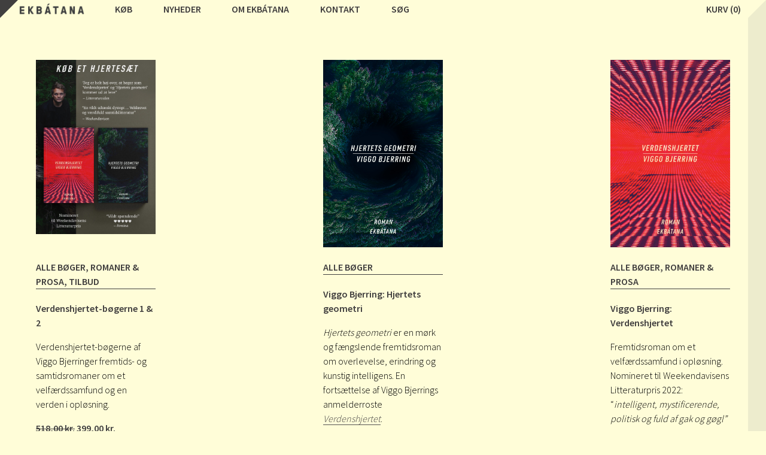

--- FILE ---
content_type: text/html; charset=UTF-8
request_url: https://ekbatana.dk/produkt-tag/verdenshjertet/
body_size: 13789
content:
<!DOCTYPE html>
<html lang="da" lang="da-DK">
<head>
<meta http-equiv="Content-Type" content="text/html; charset=UTF-8">
<title>verdenshjertet Arkiv - Forlaget Ekbátana</title>
<!-- meta -->
<meta name="description" content="Forlaget Ekbátana">
<meta name="keywords" lang="en" content="Indsæt kommaseparerede keywords." >
<meta name="copyright" content="© Forlaget Ekbátana">
<meta name="author" content="Forlaget Ekbátana">
<meta name="author-corporate" content="Forlaget Ekbátana">
<meta name="email" content="forlaget@ekbatana.dk">
<meta name="robots" content="index,follow">
<meta name="revisit-after" content="14 days">
<!-- open graph -->
<!-- -->
<!-- -->
<!--<!-1-/ Open Graph for Woo Product /--> 
<!--<meta property="og:title" content="Verdenshjertet-bøgerne 1 &#038; 2" /> -->
<!--<meta property="og:type" content="product" /> -->
<!--<meta property="og:url" content="https://ekbatana.dk/butik/verdenshjertet-boegerne/" /> -->
<!--<meta property="og:description" content="Verdenshjertet-bøgerne af Viggo Bjerringer fremtids- og samtidsromaner om et velfærdssamfund og en verden i opløsning." /> -->
<!--<meta property="og:site_name" content="Forlaget Ekbátana" /> -->
<!--<meta property="og:image" content="https://ekbatana.dk/website/wp-content/uploads/2024/06/viggo_grafik_story-e1718108811242.jpg" /> -->
<!-- -->
<!-- favicon  -->
<link rel="shortcut icon" href="https://ekbatana.dk/website/wp-content/themes/ekbatana-1.0/assets/images/favicon.ico">
<!-- phone -->
<meta name="format-detection" content="telephone=no">
<meta name="viewport" content="width=device-width, initial-scale=1, maximum-scale=1, user-scalable=no">
<!-- html5shiv -->
<!--[if lt IE 9]>
<script src="assets/js/html5shiv.js"></script>
<![endif]-->
<!-- wp_head() -->
<meta name='robots' content='index, follow, max-image-preview:large, max-snippet:-1, max-video-preview:-1' />

	<!-- This site is optimized with the Yoast SEO plugin v19.11 - https://yoast.com/wordpress/plugins/seo/ -->
	<link rel="canonical" href="https://ekbatana.dk/produkt-tag/verdenshjertet/" />
	<meta property="og:locale" content="da_DK" />
	<meta property="og:type" content="article" />
	<meta property="og:title" content="verdenshjertet Arkiv - Forlaget Ekbátana" />
	<meta property="og:url" content="https://ekbatana.dk/produkt-tag/verdenshjertet/" />
	<meta property="og:site_name" content="Forlaget Ekbátana" />
	<meta name="twitter:card" content="summary_large_image" />
	<script type="application/ld+json" class="yoast-schema-graph">{"@context":"https://schema.org","@graph":[{"@type":"CollectionPage","@id":"https://ekbatana.dk/produkt-tag/verdenshjertet/","url":"https://ekbatana.dk/produkt-tag/verdenshjertet/","name":"verdenshjertet Arkiv - Forlaget Ekbátana","isPartOf":{"@id":"https://ekbatana.dk/#website"},"primaryImageOfPage":{"@id":"https://ekbatana.dk/produkt-tag/verdenshjertet/#primaryimage"},"image":{"@id":"https://ekbatana.dk/produkt-tag/verdenshjertet/#primaryimage"},"thumbnailUrl":"https://ekbatana.dk/website/wp-content/uploads/2024/06/viggo_grafik_story-e1718108811242.jpg","breadcrumb":{"@id":"https://ekbatana.dk/produkt-tag/verdenshjertet/#breadcrumb"},"inLanguage":"da-DK"},{"@type":"ImageObject","inLanguage":"da-DK","@id":"https://ekbatana.dk/produkt-tag/verdenshjertet/#primaryimage","url":"https://ekbatana.dk/website/wp-content/uploads/2024/06/viggo_grafik_story-e1718108811242.jpg","contentUrl":"https://ekbatana.dk/website/wp-content/uploads/2024/06/viggo_grafik_story-e1718108811242.jpg","width":1080,"height":1569,"caption":"Verdenshjertet-bøgerne 1 & 2"},{"@type":"BreadcrumbList","@id":"https://ekbatana.dk/produkt-tag/verdenshjertet/#breadcrumb","itemListElement":[{"@type":"ListItem","position":1,"name":"Hjem","item":"https://ekbatana.dk/"},{"@type":"ListItem","position":2,"name":"verdenshjertet"}]},{"@type":"WebSite","@id":"https://ekbatana.dk/#website","url":"https://ekbatana.dk/","name":"Forlaget Ekbátana","description":"","potentialAction":[{"@type":"SearchAction","target":{"@type":"EntryPoint","urlTemplate":"https://ekbatana.dk/?s={search_term_string}"},"query-input":"required name=search_term_string"}],"inLanguage":"da-DK"}]}</script>
	<!-- / Yoast SEO plugin. -->


<link rel='dns-prefetch' href='//ajax.googleapis.com' />
<link rel='dns-prefetch' href='//fonts.googleapis.com' />
<link rel="alternate" type="application/rss+xml" title="Forlaget Ekbátana &raquo; verdenshjertet Tag Feed" href="https://ekbatana.dk/produkt-tag/verdenshjertet/feed/" />
<style id='wp-img-auto-sizes-contain-inline-css' type='text/css'>
img:is([sizes=auto i],[sizes^="auto," i]){contain-intrinsic-size:3000px 1500px}
/*# sourceURL=wp-img-auto-sizes-contain-inline-css */
</style>
<style id='wp-emoji-styles-inline-css' type='text/css'>

	img.wp-smiley, img.emoji {
		display: inline !important;
		border: none !important;
		box-shadow: none !important;
		height: 1em !important;
		width: 1em !important;
		margin: 0 0.07em !important;
		vertical-align: -0.1em !important;
		background: none !important;
		padding: 0 !important;
	}
/*# sourceURL=wp-emoji-styles-inline-css */
</style>
<style id='wp-block-library-inline-css' type='text/css'>
:root{--wp-block-synced-color:#7a00df;--wp-block-synced-color--rgb:122,0,223;--wp-bound-block-color:var(--wp-block-synced-color);--wp-editor-canvas-background:#ddd;--wp-admin-theme-color:#007cba;--wp-admin-theme-color--rgb:0,124,186;--wp-admin-theme-color-darker-10:#006ba1;--wp-admin-theme-color-darker-10--rgb:0,107,160.5;--wp-admin-theme-color-darker-20:#005a87;--wp-admin-theme-color-darker-20--rgb:0,90,135;--wp-admin-border-width-focus:2px}@media (min-resolution:192dpi){:root{--wp-admin-border-width-focus:1.5px}}.wp-element-button{cursor:pointer}:root .has-very-light-gray-background-color{background-color:#eee}:root .has-very-dark-gray-background-color{background-color:#313131}:root .has-very-light-gray-color{color:#eee}:root .has-very-dark-gray-color{color:#313131}:root .has-vivid-green-cyan-to-vivid-cyan-blue-gradient-background{background:linear-gradient(135deg,#00d084,#0693e3)}:root .has-purple-crush-gradient-background{background:linear-gradient(135deg,#34e2e4,#4721fb 50%,#ab1dfe)}:root .has-hazy-dawn-gradient-background{background:linear-gradient(135deg,#faaca8,#dad0ec)}:root .has-subdued-olive-gradient-background{background:linear-gradient(135deg,#fafae1,#67a671)}:root .has-atomic-cream-gradient-background{background:linear-gradient(135deg,#fdd79a,#004a59)}:root .has-nightshade-gradient-background{background:linear-gradient(135deg,#330968,#31cdcf)}:root .has-midnight-gradient-background{background:linear-gradient(135deg,#020381,#2874fc)}:root{--wp--preset--font-size--normal:16px;--wp--preset--font-size--huge:42px}.has-regular-font-size{font-size:1em}.has-larger-font-size{font-size:2.625em}.has-normal-font-size{font-size:var(--wp--preset--font-size--normal)}.has-huge-font-size{font-size:var(--wp--preset--font-size--huge)}.has-text-align-center{text-align:center}.has-text-align-left{text-align:left}.has-text-align-right{text-align:right}.has-fit-text{white-space:nowrap!important}#end-resizable-editor-section{display:none}.aligncenter{clear:both}.items-justified-left{justify-content:flex-start}.items-justified-center{justify-content:center}.items-justified-right{justify-content:flex-end}.items-justified-space-between{justify-content:space-between}.screen-reader-text{border:0;clip-path:inset(50%);height:1px;margin:-1px;overflow:hidden;padding:0;position:absolute;width:1px;word-wrap:normal!important}.screen-reader-text:focus{background-color:#ddd;clip-path:none;color:#444;display:block;font-size:1em;height:auto;left:5px;line-height:normal;padding:15px 23px 14px;text-decoration:none;top:5px;width:auto;z-index:100000}html :where(.has-border-color){border-style:solid}html :where([style*=border-top-color]){border-top-style:solid}html :where([style*=border-right-color]){border-right-style:solid}html :where([style*=border-bottom-color]){border-bottom-style:solid}html :where([style*=border-left-color]){border-left-style:solid}html :where([style*=border-width]){border-style:solid}html :where([style*=border-top-width]){border-top-style:solid}html :where([style*=border-right-width]){border-right-style:solid}html :where([style*=border-bottom-width]){border-bottom-style:solid}html :where([style*=border-left-width]){border-left-style:solid}html :where(img[class*=wp-image-]){height:auto;max-width:100%}:where(figure){margin:0 0 1em}html :where(.is-position-sticky){--wp-admin--admin-bar--position-offset:var(--wp-admin--admin-bar--height,0px)}@media screen and (max-width:600px){html :where(.is-position-sticky){--wp-admin--admin-bar--position-offset:0px}}

/*# sourceURL=wp-block-library-inline-css */
</style><style id='wp-block-heading-inline-css' type='text/css'>
h1:where(.wp-block-heading).has-background,h2:where(.wp-block-heading).has-background,h3:where(.wp-block-heading).has-background,h4:where(.wp-block-heading).has-background,h5:where(.wp-block-heading).has-background,h6:where(.wp-block-heading).has-background{padding:1.25em 2.375em}h1.has-text-align-left[style*=writing-mode]:where([style*=vertical-lr]),h1.has-text-align-right[style*=writing-mode]:where([style*=vertical-rl]),h2.has-text-align-left[style*=writing-mode]:where([style*=vertical-lr]),h2.has-text-align-right[style*=writing-mode]:where([style*=vertical-rl]),h3.has-text-align-left[style*=writing-mode]:where([style*=vertical-lr]),h3.has-text-align-right[style*=writing-mode]:where([style*=vertical-rl]),h4.has-text-align-left[style*=writing-mode]:where([style*=vertical-lr]),h4.has-text-align-right[style*=writing-mode]:where([style*=vertical-rl]),h5.has-text-align-left[style*=writing-mode]:where([style*=vertical-lr]),h5.has-text-align-right[style*=writing-mode]:where([style*=vertical-rl]),h6.has-text-align-left[style*=writing-mode]:where([style*=vertical-lr]),h6.has-text-align-right[style*=writing-mode]:where([style*=vertical-rl]){rotate:180deg}
/*# sourceURL=https://ekbatana.dk/website/wp-includes/blocks/heading/style.min.css */
</style>
<style id='wp-block-paragraph-inline-css' type='text/css'>
.is-small-text{font-size:.875em}.is-regular-text{font-size:1em}.is-large-text{font-size:2.25em}.is-larger-text{font-size:3em}.has-drop-cap:not(:focus):first-letter{float:left;font-size:8.4em;font-style:normal;font-weight:100;line-height:.68;margin:.05em .1em 0 0;text-transform:uppercase}body.rtl .has-drop-cap:not(:focus):first-letter{float:none;margin-left:.1em}p.has-drop-cap.has-background{overflow:hidden}:root :where(p.has-background){padding:1.25em 2.375em}:where(p.has-text-color:not(.has-link-color)) a{color:inherit}p.has-text-align-left[style*="writing-mode:vertical-lr"],p.has-text-align-right[style*="writing-mode:vertical-rl"]{rotate:180deg}
/*# sourceURL=https://ekbatana.dk/website/wp-includes/blocks/paragraph/style.min.css */
</style>
<link rel='stylesheet' id='wc-blocks-style-css' href='https://ekbatana.dk/website/wp-content/plugins/woocommerce/assets/client/blocks/wc-blocks.css?ver=wc-9.4.4' type='text/css' media='all' />
<style id='global-styles-inline-css' type='text/css'>
:root{--wp--preset--aspect-ratio--square: 1;--wp--preset--aspect-ratio--4-3: 4/3;--wp--preset--aspect-ratio--3-4: 3/4;--wp--preset--aspect-ratio--3-2: 3/2;--wp--preset--aspect-ratio--2-3: 2/3;--wp--preset--aspect-ratio--16-9: 16/9;--wp--preset--aspect-ratio--9-16: 9/16;--wp--preset--color--black: #000000;--wp--preset--color--cyan-bluish-gray: #abb8c3;--wp--preset--color--white: #ffffff;--wp--preset--color--pale-pink: #f78da7;--wp--preset--color--vivid-red: #cf2e2e;--wp--preset--color--luminous-vivid-orange: #ff6900;--wp--preset--color--luminous-vivid-amber: #fcb900;--wp--preset--color--light-green-cyan: #7bdcb5;--wp--preset--color--vivid-green-cyan: #00d084;--wp--preset--color--pale-cyan-blue: #8ed1fc;--wp--preset--color--vivid-cyan-blue: #0693e3;--wp--preset--color--vivid-purple: #9b51e0;--wp--preset--gradient--vivid-cyan-blue-to-vivid-purple: linear-gradient(135deg,rgb(6,147,227) 0%,rgb(155,81,224) 100%);--wp--preset--gradient--light-green-cyan-to-vivid-green-cyan: linear-gradient(135deg,rgb(122,220,180) 0%,rgb(0,208,130) 100%);--wp--preset--gradient--luminous-vivid-amber-to-luminous-vivid-orange: linear-gradient(135deg,rgb(252,185,0) 0%,rgb(255,105,0) 100%);--wp--preset--gradient--luminous-vivid-orange-to-vivid-red: linear-gradient(135deg,rgb(255,105,0) 0%,rgb(207,46,46) 100%);--wp--preset--gradient--very-light-gray-to-cyan-bluish-gray: linear-gradient(135deg,rgb(238,238,238) 0%,rgb(169,184,195) 100%);--wp--preset--gradient--cool-to-warm-spectrum: linear-gradient(135deg,rgb(74,234,220) 0%,rgb(151,120,209) 20%,rgb(207,42,186) 40%,rgb(238,44,130) 60%,rgb(251,105,98) 80%,rgb(254,248,76) 100%);--wp--preset--gradient--blush-light-purple: linear-gradient(135deg,rgb(255,206,236) 0%,rgb(152,150,240) 100%);--wp--preset--gradient--blush-bordeaux: linear-gradient(135deg,rgb(254,205,165) 0%,rgb(254,45,45) 50%,rgb(107,0,62) 100%);--wp--preset--gradient--luminous-dusk: linear-gradient(135deg,rgb(255,203,112) 0%,rgb(199,81,192) 50%,rgb(65,88,208) 100%);--wp--preset--gradient--pale-ocean: linear-gradient(135deg,rgb(255,245,203) 0%,rgb(182,227,212) 50%,rgb(51,167,181) 100%);--wp--preset--gradient--electric-grass: linear-gradient(135deg,rgb(202,248,128) 0%,rgb(113,206,126) 100%);--wp--preset--gradient--midnight: linear-gradient(135deg,rgb(2,3,129) 0%,rgb(40,116,252) 100%);--wp--preset--font-size--small: 13px;--wp--preset--font-size--medium: 20px;--wp--preset--font-size--large: 36px;--wp--preset--font-size--x-large: 42px;--wp--preset--font-family--inter: "Inter", sans-serif;--wp--preset--font-family--cardo: Cardo;--wp--preset--spacing--20: 0.44rem;--wp--preset--spacing--30: 0.67rem;--wp--preset--spacing--40: 1rem;--wp--preset--spacing--50: 1.5rem;--wp--preset--spacing--60: 2.25rem;--wp--preset--spacing--70: 3.38rem;--wp--preset--spacing--80: 5.06rem;--wp--preset--shadow--natural: 6px 6px 9px rgba(0, 0, 0, 0.2);--wp--preset--shadow--deep: 12px 12px 50px rgba(0, 0, 0, 0.4);--wp--preset--shadow--sharp: 6px 6px 0px rgba(0, 0, 0, 0.2);--wp--preset--shadow--outlined: 6px 6px 0px -3px rgb(255, 255, 255), 6px 6px rgb(0, 0, 0);--wp--preset--shadow--crisp: 6px 6px 0px rgb(0, 0, 0);}:where(.is-layout-flex){gap: 0.5em;}:where(.is-layout-grid){gap: 0.5em;}body .is-layout-flex{display: flex;}.is-layout-flex{flex-wrap: wrap;align-items: center;}.is-layout-flex > :is(*, div){margin: 0;}body .is-layout-grid{display: grid;}.is-layout-grid > :is(*, div){margin: 0;}:where(.wp-block-columns.is-layout-flex){gap: 2em;}:where(.wp-block-columns.is-layout-grid){gap: 2em;}:where(.wp-block-post-template.is-layout-flex){gap: 1.25em;}:where(.wp-block-post-template.is-layout-grid){gap: 1.25em;}.has-black-color{color: var(--wp--preset--color--black) !important;}.has-cyan-bluish-gray-color{color: var(--wp--preset--color--cyan-bluish-gray) !important;}.has-white-color{color: var(--wp--preset--color--white) !important;}.has-pale-pink-color{color: var(--wp--preset--color--pale-pink) !important;}.has-vivid-red-color{color: var(--wp--preset--color--vivid-red) !important;}.has-luminous-vivid-orange-color{color: var(--wp--preset--color--luminous-vivid-orange) !important;}.has-luminous-vivid-amber-color{color: var(--wp--preset--color--luminous-vivid-amber) !important;}.has-light-green-cyan-color{color: var(--wp--preset--color--light-green-cyan) !important;}.has-vivid-green-cyan-color{color: var(--wp--preset--color--vivid-green-cyan) !important;}.has-pale-cyan-blue-color{color: var(--wp--preset--color--pale-cyan-blue) !important;}.has-vivid-cyan-blue-color{color: var(--wp--preset--color--vivid-cyan-blue) !important;}.has-vivid-purple-color{color: var(--wp--preset--color--vivid-purple) !important;}.has-black-background-color{background-color: var(--wp--preset--color--black) !important;}.has-cyan-bluish-gray-background-color{background-color: var(--wp--preset--color--cyan-bluish-gray) !important;}.has-white-background-color{background-color: var(--wp--preset--color--white) !important;}.has-pale-pink-background-color{background-color: var(--wp--preset--color--pale-pink) !important;}.has-vivid-red-background-color{background-color: var(--wp--preset--color--vivid-red) !important;}.has-luminous-vivid-orange-background-color{background-color: var(--wp--preset--color--luminous-vivid-orange) !important;}.has-luminous-vivid-amber-background-color{background-color: var(--wp--preset--color--luminous-vivid-amber) !important;}.has-light-green-cyan-background-color{background-color: var(--wp--preset--color--light-green-cyan) !important;}.has-vivid-green-cyan-background-color{background-color: var(--wp--preset--color--vivid-green-cyan) !important;}.has-pale-cyan-blue-background-color{background-color: var(--wp--preset--color--pale-cyan-blue) !important;}.has-vivid-cyan-blue-background-color{background-color: var(--wp--preset--color--vivid-cyan-blue) !important;}.has-vivid-purple-background-color{background-color: var(--wp--preset--color--vivid-purple) !important;}.has-black-border-color{border-color: var(--wp--preset--color--black) !important;}.has-cyan-bluish-gray-border-color{border-color: var(--wp--preset--color--cyan-bluish-gray) !important;}.has-white-border-color{border-color: var(--wp--preset--color--white) !important;}.has-pale-pink-border-color{border-color: var(--wp--preset--color--pale-pink) !important;}.has-vivid-red-border-color{border-color: var(--wp--preset--color--vivid-red) !important;}.has-luminous-vivid-orange-border-color{border-color: var(--wp--preset--color--luminous-vivid-orange) !important;}.has-luminous-vivid-amber-border-color{border-color: var(--wp--preset--color--luminous-vivid-amber) !important;}.has-light-green-cyan-border-color{border-color: var(--wp--preset--color--light-green-cyan) !important;}.has-vivid-green-cyan-border-color{border-color: var(--wp--preset--color--vivid-green-cyan) !important;}.has-pale-cyan-blue-border-color{border-color: var(--wp--preset--color--pale-cyan-blue) !important;}.has-vivid-cyan-blue-border-color{border-color: var(--wp--preset--color--vivid-cyan-blue) !important;}.has-vivid-purple-border-color{border-color: var(--wp--preset--color--vivid-purple) !important;}.has-vivid-cyan-blue-to-vivid-purple-gradient-background{background: var(--wp--preset--gradient--vivid-cyan-blue-to-vivid-purple) !important;}.has-light-green-cyan-to-vivid-green-cyan-gradient-background{background: var(--wp--preset--gradient--light-green-cyan-to-vivid-green-cyan) !important;}.has-luminous-vivid-amber-to-luminous-vivid-orange-gradient-background{background: var(--wp--preset--gradient--luminous-vivid-amber-to-luminous-vivid-orange) !important;}.has-luminous-vivid-orange-to-vivid-red-gradient-background{background: var(--wp--preset--gradient--luminous-vivid-orange-to-vivid-red) !important;}.has-very-light-gray-to-cyan-bluish-gray-gradient-background{background: var(--wp--preset--gradient--very-light-gray-to-cyan-bluish-gray) !important;}.has-cool-to-warm-spectrum-gradient-background{background: var(--wp--preset--gradient--cool-to-warm-spectrum) !important;}.has-blush-light-purple-gradient-background{background: var(--wp--preset--gradient--blush-light-purple) !important;}.has-blush-bordeaux-gradient-background{background: var(--wp--preset--gradient--blush-bordeaux) !important;}.has-luminous-dusk-gradient-background{background: var(--wp--preset--gradient--luminous-dusk) !important;}.has-pale-ocean-gradient-background{background: var(--wp--preset--gradient--pale-ocean) !important;}.has-electric-grass-gradient-background{background: var(--wp--preset--gradient--electric-grass) !important;}.has-midnight-gradient-background{background: var(--wp--preset--gradient--midnight) !important;}.has-small-font-size{font-size: var(--wp--preset--font-size--small) !important;}.has-medium-font-size{font-size: var(--wp--preset--font-size--medium) !important;}.has-large-font-size{font-size: var(--wp--preset--font-size--large) !important;}.has-x-large-font-size{font-size: var(--wp--preset--font-size--x-large) !important;}
/*# sourceURL=global-styles-inline-css */
</style>

<style id='classic-theme-styles-inline-css' type='text/css'>
/*! This file is auto-generated */
.wp-block-button__link{color:#fff;background-color:#32373c;border-radius:9999px;box-shadow:none;text-decoration:none;padding:calc(.667em + 2px) calc(1.333em + 2px);font-size:1.125em}.wp-block-file__button{background:#32373c;color:#fff;text-decoration:none}
/*# sourceURL=/wp-includes/css/classic-themes.min.css */
</style>
<link rel='stylesheet' id='simple-banner-style-css' href='https://ekbatana.dk/website/wp-content/plugins/simple-banner/simple-banner.css?ver=2.17.3' type='text/css' media='all' />
<link rel='stylesheet' id='woocommerce-layout-css' href='https://ekbatana.dk/website/wp-content/plugins/woocommerce/assets/css/woocommerce-layout.css?ver=9.4.4' type='text/css' media='all' />
<link rel='stylesheet' id='woocommerce-smallscreen-css' href='https://ekbatana.dk/website/wp-content/plugins/woocommerce/assets/css/woocommerce-smallscreen.css?ver=9.4.4' type='text/css' media='only screen and (max-width: 768px)' />
<link rel='stylesheet' id='woocommerce-general-css' href='https://ekbatana.dk/website/wp-content/plugins/woocommerce/assets/css/woocommerce.css?ver=9.4.4' type='text/css' media='all' />
<style id='woocommerce-inline-inline-css' type='text/css'>
.woocommerce form .form-row .required { visibility: visible; }
/*# sourceURL=woocommerce-inline-inline-css */
</style>
<link rel='stylesheet' id='wc_onpay_style-css' href='https://ekbatana.dk/website/wp-content/plugins/onpay-io-for-woocommerce/assets/css/front.css?ver=6.9' type='text/css' media='all' />
<link rel='stylesheet' id='dashicons-css' href='https://ekbatana.dk/website/wp-includes/css/dashicons.min.css?ver=6.9' type='text/css' media='all' />
<link rel='stylesheet' id='yaydp-frontend-sale-tag-css' href='https://ekbatana.dk/website/wp-content/plugins/yaypricing/assets/css/sale-tag.css?ver=3.0' type='text/css' media='all' />
<link rel='stylesheet' id='yaydp-frontend-tooltip-css' href='https://ekbatana.dk/website/wp-content/plugins/yaypricing/assets/css/tooltip.css?ver=3.0' type='text/css' media='all' />
<link rel='stylesheet' id='yaydp-frontend-index-css' href='https://ekbatana.dk/website/wp-content/plugins/yaypricing/assets/css/index.css?ver=3.0' type='text/css' media='all' />
<link rel='stylesheet' id='googleFonts-css' href='https://fonts.googleapis.com/css?family=Source+Sans+Pro%3A600%2C300&#038;ver=6.9' type='text/css' media='all' />
<link rel='stylesheet' id='theme-style-css' href='https://ekbatana.dk/website/wp-content/themes/ekbatana-1.0/style.css?ver=6.9' type='text/css' media='all' />
<link rel='stylesheet' id='normalize-css' href='https://ekbatana.dk/website/wp-content/themes/ekbatana-1.0/assets/css/normalize.css?ver=6.9' type='text/css' media='all' />
<link rel='stylesheet' id='ingrid-css' href='https://ekbatana.dk/website/wp-content/themes/ekbatana-1.0/assets/css/ingrids.css?ver=6.9' type='text/css' media='all' />
<script type="text/javascript" src="https://ajax.googleapis.com/ajax/libs/jquery/1.10.1/jquery.min.js?ver=1.10.1" id="jquery-js"></script>
<script type="text/javascript" id="simple-banner-script-js-before">
/* <![CDATA[ */
const simpleBannerScriptParams = {"version":"2.17.3","hide_simple_banner":"yes","simple_banner_prepend_element":"body","simple_banner_position":"","header_margin":"","header_padding":"","simple_banner_z_index":"","simple_banner_text":"\ud83c\udf8425% juletilbud t.o.m. 12. december\ud83c\udf84 G\u00e6lder alle ikke-nedsatte b\u00f8ger.","pro_version_enabled":"","disabled_on_current_page":false,"debug_mode":"","id":3627,"disabled_pages_array":[],"is_current_page_a_post":false,"disabled_on_posts":"","simple_banner_disabled_page_paths":"","simple_banner_font_size":"","simple_banner_color":"#050e15","simple_banner_text_color":"","simple_banner_link_color":"","simple_banner_close_color":"","simple_banner_custom_css":"","simple_banner_scrolling_custom_css":"","simple_banner_text_custom_css":"","simple_banner_button_css":"","site_custom_css":"","keep_site_custom_css":"","site_custom_js":"","keep_site_custom_js":"","wp_body_open_enabled":"","wp_body_open":true,"close_button_enabled":"","close_button_expiration":"","close_button_cookie_set":false,"current_date":{"date":"2025-12-29 18:53:58.943895","timezone_type":3,"timezone":"UTC"},"start_date":{"date":"2025-12-29 18:53:58.943898","timezone_type":3,"timezone":"UTC"},"end_date":{"date":"2025-12-29 18:53:58.943900","timezone_type":3,"timezone":"UTC"},"simple_banner_start_after_date":"","simple_banner_remove_after_date":"","simple_banner_insert_inside_element":""}
//# sourceURL=simple-banner-script-js-before
/* ]]> */
</script>
<script type="text/javascript" src="https://ekbatana.dk/website/wp-content/plugins/simple-banner/simple-banner.js?ver=2.17.3" id="simple-banner-script-js"></script>
<script type="text/javascript" id="sfpp-fb-root-js-extra">
/* <![CDATA[ */
var sfpp_script_vars = {"language":"da_DK","appId":"1060557227360322"};
//# sourceURL=sfpp-fb-root-js-extra
/* ]]> */
</script>
<script type="text/javascript" async="async" src="https://ekbatana.dk/website/wp-content/plugins/simple-facebook-twitter-widget/js/simple-facebook-page-root.js?ver=1.7.0" id="sfpp-fb-root-js"></script>
<script type="text/javascript" src="https://ekbatana.dk/website/wp-content/plugins/woocommerce/assets/js/jquery-blockui/jquery.blockUI.min.js?ver=2.7.0-wc.9.4.4" id="jquery-blockui-js" defer="defer" data-wp-strategy="defer"></script>
<script type="text/javascript" id="wc-add-to-cart-js-extra">
/* <![CDATA[ */
var wc_add_to_cart_params = {"ajax_url":"/website/wp-admin/admin-ajax.php","wc_ajax_url":"/?wc-ajax=%%endpoint%%","i18n_view_cart":"Se kurv","cart_url":"https://ekbatana.dk/kurv/","is_cart":"","cart_redirect_after_add":"no"};
//# sourceURL=wc-add-to-cart-js-extra
/* ]]> */
</script>
<script type="text/javascript" src="https://ekbatana.dk/website/wp-content/plugins/woocommerce/assets/js/frontend/add-to-cart.min.js?ver=9.4.4" id="wc-add-to-cart-js" defer="defer" data-wp-strategy="defer"></script>
<script type="text/javascript" src="https://ekbatana.dk/website/wp-content/plugins/woocommerce/assets/js/js-cookie/js.cookie.min.js?ver=2.1.4-wc.9.4.4" id="js-cookie-js" defer="defer" data-wp-strategy="defer"></script>
<script type="text/javascript" id="woocommerce-js-extra">
/* <![CDATA[ */
var woocommerce_params = {"ajax_url":"/website/wp-admin/admin-ajax.php","wc_ajax_url":"/?wc-ajax=%%endpoint%%"};
//# sourceURL=woocommerce-js-extra
/* ]]> */
</script>
<script type="text/javascript" src="https://ekbatana.dk/website/wp-content/plugins/woocommerce/assets/js/frontend/woocommerce.min.js?ver=9.4.4" id="woocommerce-js" defer="defer" data-wp-strategy="defer"></script>
<link rel="https://api.w.org/" href="https://ekbatana.dk/wp-json/" /><link rel="alternate" title="JSON" type="application/json" href="https://ekbatana.dk/wp-json/wp/v2/product_tag/388" /><link rel="EditURI" type="application/rsd+xml" title="RSD" href="https://ekbatana.dk/website/xmlrpc.php?rsd" />
<meta name="generator" content="WordPress 6.9" />
<meta name="generator" content="WooCommerce 9.4.4" />
<style type="text/css">.simple-banner{display:none;}</style><style type="text/css">.simple-banner{background:#050e15;}</style><style type="text/css">.simple-banner .simple-banner-text{color: #ffffff;}</style><style type="text/css">.simple-banner .simple-banner-text a{color:#f16521;}</style><style type="text/css">.simple-banner{z-index: 99999;}</style><style id="simple-banner-site-custom-css-dummy" type="text/css"></style><script id="simple-banner-site-custom-js-dummy" type="text/javascript"></script><!-- Google site verification - Google for WooCommerce -->
<meta name="google-site-verification" content="3PyKHOOKq2ChA1GlByAtzFOq37VthXSwQs38dZNGQjU" />
	<noscript><style>.woocommerce-product-gallery{ opacity: 1 !important; }</style></noscript>
				<script  type="text/javascript">
				!function(f,b,e,v,n,t,s){if(f.fbq)return;n=f.fbq=function(){n.callMethod?
					n.callMethod.apply(n,arguments):n.queue.push(arguments)};if(!f._fbq)f._fbq=n;
					n.push=n;n.loaded=!0;n.version='2.0';n.queue=[];t=b.createElement(e);t.async=!0;
					t.src=v;s=b.getElementsByTagName(e)[0];s.parentNode.insertBefore(t,s)}(window,
					document,'script','https://connect.facebook.net/en_US/fbevents.js');
			</script>
			<!-- WooCommerce Facebook Integration Begin -->
			<script  type="text/javascript">

				fbq('init', '279040008564039', {}, {
    "agent": "woocommerce-9.4.4-2.0.3"
});

				fbq( 'track', 'PageView', {
    "source": "woocommerce",
    "version": "9.4.4",
    "pluginVersion": "2.0.3"
} );

				document.addEventListener( 'DOMContentLoaded', function() {
					jQuery && jQuery( function( $ ) {
						// insert placeholder for events injected when a product is added to the cart through AJAX
						$( document.body ).append( '<div class=\"wc-facebook-pixel-event-placeholder\"></div>' );
					} );
				}, false );

			</script>
			<!-- WooCommerce Facebook Integration End -->
			<style class='wp-fonts-local' type='text/css'>
@font-face{font-family:Inter;font-style:normal;font-weight:300 900;font-display:fallback;src:url('https://ekbatana.dk/website/wp-content/plugins/woocommerce/assets/fonts/Inter-VariableFont_slnt,wght.woff2') format('woff2');font-stretch:normal;}
@font-face{font-family:Cardo;font-style:normal;font-weight:400;font-display:fallback;src:url('https://ekbatana.dk/website/wp-content/plugins/woocommerce/assets/fonts/cardo_normal_400.woff2') format('woff2');}
</style>
		<style type="text/css" id="wp-custom-css">
			.woocommerce table.shop_table_responsive tr td::before, .woocommerce-page table.shop_table_responsive tr td::before {
    content: attr(data-title) " ";
}

.viabill-table-checkout-via{
	width:100%;
}

.cart-collaterals .shop_table_responsive td{
	text-align:right;
}

		</style>
		
		<!-- Global site tag (gtag.js) - Google Ads: AW-17264516751 - Google for WooCommerce -->
		<script async src="https://www.googletagmanager.com/gtag/js?id=AW-17264516751"></script>
		<script>
			window.dataLayer = window.dataLayer || [];
			function gtag() { dataLayer.push(arguments); }
			gtag( 'consent', 'default', {
				analytics_storage: 'denied',
				ad_storage: 'denied',
				ad_user_data: 'denied',
				ad_personalization: 'denied',
				region: ['AT', 'BE', 'BG', 'HR', 'CY', 'CZ', 'DK', 'EE', 'FI', 'FR', 'DE', 'GR', 'HU', 'IS', 'IE', 'IT', 'LV', 'LI', 'LT', 'LU', 'MT', 'NL', 'NO', 'PL', 'PT', 'RO', 'SK', 'SI', 'ES', 'SE', 'GB', 'CH'],
				wait_for_update: 500,
			} );
			gtag('js', new Date());
			gtag('set', 'developer_id.dOGY3NW', true);
			gtag("config", "AW-17264516751", { "groups": "GLA", "send_page_view": false });		</script>

		</head>

<body class="archive tax-product_tag term-verdenshjertet term-388 wp-theme-ekbatana-10 theme-ekbatana-1.0 woocommerce woocommerce-page woocommerce-no-js">
<div class="header">

<!-- PRODUCT SEARCH -->
<form role="search" method="get" class="woocommerce-product-search" action="https://ekbatana.dk/">
	<label class="screen-reader-text" for="woocommerce-product-search-field-0">Søg efter:</label>
	<input type="search" id="woocommerce-product-search-field-0" class="search-field" placeholder="Søg varer&hellip;" value="" name="s" />
	<button type="submit" value="Søg" class="">Søg</button>
	<input type="hidden" name="post_type" value="product" />
</form>
<!-- END PRODUCT SEARCH -->


	<div class="table">
		<div class="row">
			<div class="cell first"></div>
			<div class="cell middle">
						<article class="menu desktop">
							<ul><li><a href="https://ekbatana.dk"><img src="https://ekbatana.dk/website/wp-content/themes/ekbatana-1.0/assets/images/ekbatana-logo.png"></a></li><li id="menu-item-51" class="menu-item menu-item-type-post_type menu-item-object-page menu-item-has-children menu-item-51"><a href="https://ekbatana.dk/kob/">Køb</a>
<ul class="sub-menu">
	<li id="menu-item-1068" class="menu-item menu-item-type-taxonomy menu-item-object-product_cat menu-item-1068"><a href="https://ekbatana.dk/produkt-kategori/alle_boeger/">Alle bøger</a></li>
	<li id="menu-item-1069" class="menu-item menu-item-type-taxonomy menu-item-object-product_cat menu-item-1069"><a href="https://ekbatana.dk/produkt-kategori/romaner/">Romaner</a></li>
	<li id="menu-item-1071" class="menu-item menu-item-type-taxonomy menu-item-object-product_cat menu-item-1071"><a href="https://ekbatana.dk/produkt-kategori/digte/">Digte</a></li>
	<li id="menu-item-3501" class="menu-item menu-item-type-taxonomy menu-item-object-product_cat menu-item-3501"><a href="https://ekbatana.dk/produkt-kategori/paa-vej/">På vej</a></li>
	<li id="menu-item-3538" class="menu-item menu-item-type-taxonomy menu-item-object-product_cat menu-item-3538"><a href="https://ekbatana.dk/produkt-kategori/alle_boeger/tilbud/">Tilbud</a></li>
	<li id="menu-item-1070" class="menu-item menu-item-type-taxonomy menu-item-object-product_cat menu-item-1070"><a href="https://ekbatana.dk/produkt-kategori/andet/">Andet</a></li>
</ul>
</li>
<li id="menu-item-60" class="menu-item menu-item-type-post_type menu-item-object-page menu-item-60"><a href="https://ekbatana.dk/nyheder/">Nyheder</a></li>
<li id="menu-item-1992" class="menu-item menu-item-type-post_type menu-item-object-page menu-item-1992"><a href="https://ekbatana.dk/ekbatana-manifest/">Om Ekbátana</a></li>
<li id="menu-item-1987" class="menu-item menu-item-type-post_type menu-item-object-page menu-item-1987"><a href="https://ekbatana.dk/kontakt/">Kontakt</a></li>
<li id="menu-item-3245" class="menu-item menu-item-type-custom menu-item-object-custom menu-item-3245"><a href="#" title="search-btn">Søg</a></li>
</ul>						</article>
						<article class="menu mobile toggle-special">
							<ul>
								<li><a href=""><img src="https://ekbatana.dk/website/wp-content/themes/ekbatana-1.0/assets/images/menu-mobile.png">&nbsp;&nbsp;&nbsp;&nbsp;<img src="https://ekbatana.dk/website/wp-content/themes/ekbatana-1.0/assets/images/ekbatana-logo.png"></a></li>
							</ul>
						</article>
												<article class="cart desktop">
							<ul>
								 <li><a href="https://ekbatana.dk/kurv/" title="Gå til kurv">Kurv (0)</a></li>
							</ul>
						</article>
			</div>
			<div class="cell last"></div>
		</div>
	</div>
</div>
<div class="special">
	<div class="table">
		<div class="row">
			<!-- <div class="cell first"></div> -->
			<div class="cell middle">
				<section class="m-grid">
					<div class="grid_field-unit">
						<article class="menu">
							<div class="menu-ekbatana-container"><ul id="menu-ekbatana-1" class="menu"><li><a href="https://ekbatana.dk">Forside</a></li><li class="menu-item menu-item-type-post_type menu-item-object-page menu-item-has-children menu-item-51"><a href="https://ekbatana.dk/kob/">Køb</a>
<ul class="sub-menu">
	<li class="menu-item menu-item-type-taxonomy menu-item-object-product_cat menu-item-1068"><a href="https://ekbatana.dk/produkt-kategori/alle_boeger/">Alle bøger</a></li>
	<li class="menu-item menu-item-type-taxonomy menu-item-object-product_cat menu-item-1069"><a href="https://ekbatana.dk/produkt-kategori/romaner/">Romaner</a></li>
	<li class="menu-item menu-item-type-taxonomy menu-item-object-product_cat menu-item-1071"><a href="https://ekbatana.dk/produkt-kategori/digte/">Digte</a></li>
	<li class="menu-item menu-item-type-taxonomy menu-item-object-product_cat menu-item-3501"><a href="https://ekbatana.dk/produkt-kategori/paa-vej/">På vej</a></li>
	<li class="menu-item menu-item-type-taxonomy menu-item-object-product_cat menu-item-3538"><a href="https://ekbatana.dk/produkt-kategori/alle_boeger/tilbud/">Tilbud</a></li>
	<li class="menu-item menu-item-type-taxonomy menu-item-object-product_cat menu-item-1070"><a href="https://ekbatana.dk/produkt-kategori/andet/">Andet</a></li>
</ul>
</li>
<li class="menu-item menu-item-type-post_type menu-item-object-page menu-item-60"><a href="https://ekbatana.dk/nyheder/">Nyheder</a></li>
<li class="menu-item menu-item-type-post_type menu-item-object-page menu-item-1992"><a href="https://ekbatana.dk/ekbatana-manifest/">Om Ekbátana</a></li>
<li class="menu-item menu-item-type-post_type menu-item-object-page menu-item-1987"><a href="https://ekbatana.dk/kontakt/">Kontakt</a></li>
<li class="menu-item menu-item-type-custom menu-item-object-custom menu-item-3245"><a href="#" title="search-btn">Søg</a></li>
<li><a href="https://ekbatana.dk/kurv/">Kurv (0)</a></li></ul></div>						</article>
					</div>
				</section>
			</div>
			<!-- <div class="cell last"></div> -->
		</div>
	</div>
</div>





<div class="content">

	<div class="table shop">
		
		<div class="row">
			<div class="cell first"></div>
			<div class="cell middle">
					<div class="woocommerce-notices-wrapper"></div>				<section class="m-grid m-grid--divide-2 l-grid--divide-7">
					

				
				
					<div class="grid_unit l-grid_unit--span-2">
	<article>
		<div class="image"><a href="https://ekbatana.dk/butik/verdenshjertet-boegerne/"><img width="1080" height="1569" src="https://ekbatana.dk/website/wp-content/uploads/2024/06/viggo_grafik_story-e1718108811242.jpg" class="attachment-full size-full wp-post-image" alt="Verdenshjertet-bøgerne 1 &amp; 2" decoding="async" fetchpriority="high" srcset="https://ekbatana.dk/website/wp-content/uploads/2024/06/viggo_grafik_story-e1718108811242.jpg 1080w, https://ekbatana.dk/website/wp-content/uploads/2024/06/viggo_grafik_story-e1718108811242-207x300.jpg 207w, https://ekbatana.dk/website/wp-content/uploads/2024/06/viggo_grafik_story-e1718108811242-705x1024.jpg 705w, https://ekbatana.dk/website/wp-content/uploads/2024/06/viggo_grafik_story-e1718108811242-103x150.jpg 103w, https://ekbatana.dk/website/wp-content/uploads/2024/06/viggo_grafik_story-e1718108811242-768x1116.jpg 768w, https://ekbatana.dk/website/wp-content/uploads/2024/06/viggo_grafik_story-e1718108811242-1057x1536.jpg 1057w, https://ekbatana.dk/website/wp-content/uploads/2024/06/viggo_grafik_story-e1718108811242-480x697.jpg 480w, https://ekbatana.dk/website/wp-content/uploads/2024/06/viggo_grafik_story-e1718108811242-680x988.jpg 680w" sizes="(max-width: 1080px) 100vw, 1080px" /></a></div>
		<div class="section-header"> <a href="https://ekbatana.dk/produkt-kategori/alle_boeger/" rel="tag">Alle bøger</a>, <a href="https://ekbatana.dk/produkt-kategori/romaner/" rel="tag">Romaner &amp; prosa</a>, <a href="https://ekbatana.dk/produkt-kategori/alle_boeger/tilbud/" rel="tag">Tilbud</a></div>
		<div class="title"><a href="https://ekbatana.dk/butik/verdenshjertet-boegerne/">Verdenshjertet-bøgerne 1 &#038; 2</a></div>
		<div class="body"><p>Verdenshjertet-bøgerne af Viggo Bjerringer fremtids- og samtidsromaner om et velfærdssamfund og en verden i opløsning.</p>
</div>
		
	<div class="price"><del aria-hidden="true"><span class="woocommerce-Price-amount amount"><bdi>518,00&nbsp;<span class="woocommerce-Price-currencySymbol">kr.</span></bdi></span></del> <span class="screen-reader-text">Original price was: 518,00&nbsp;kr..</span><ins aria-hidden="true"><span class="woocommerce-Price-amount amount"><bdi>399,00&nbsp;<span class="woocommerce-Price-currencySymbol">kr.</span></bdi></span></ins><span class="screen-reader-text">Current price is: 399,00&nbsp;kr..</span></div>
</a>

	<a href="?add-to-cart=3627" rel="nofollow" data-product_id="3627" data-product_sku="" class="add_to_cart_button button product_type_simple">Tilføj til kurv</a>
		<!-- <div class="button"><a href="https://ekbatana.dk/butik/verdenshjertet-boegerne/">Læs mere</a></div> -->
	</article>
</div>
				
					<div class="grid_unit l-grid_unit--span-2">
	<article>
		<div class="image"><a href="https://ekbatana.dk/butik/hjertets-geometri/"><img width="1624" height="2539" src="https://ekbatana.dk/website/wp-content/uploads/2023/09/Hjertets-geometri_forside_300dpi.jpg" class="attachment-full size-full wp-post-image" alt="Hjertets geometri af Viggo Bjerring" decoding="async" srcset="https://ekbatana.dk/website/wp-content/uploads/2023/09/Hjertets-geometri_forside_300dpi.jpg 1624w, https://ekbatana.dk/website/wp-content/uploads/2023/09/Hjertets-geometri_forside_300dpi-192x300.jpg 192w, https://ekbatana.dk/website/wp-content/uploads/2023/09/Hjertets-geometri_forside_300dpi-655x1024.jpg 655w, https://ekbatana.dk/website/wp-content/uploads/2023/09/Hjertets-geometri_forside_300dpi-96x150.jpg 96w, https://ekbatana.dk/website/wp-content/uploads/2023/09/Hjertets-geometri_forside_300dpi-768x1201.jpg 768w, https://ekbatana.dk/website/wp-content/uploads/2023/09/Hjertets-geometri_forside_300dpi-982x1536.jpg 982w, https://ekbatana.dk/website/wp-content/uploads/2023/09/Hjertets-geometri_forside_300dpi-1310x2048.jpg 1310w, https://ekbatana.dk/website/wp-content/uploads/2023/09/Hjertets-geometri_forside_300dpi-480x750.jpg 480w, https://ekbatana.dk/website/wp-content/uploads/2023/09/Hjertets-geometri_forside_300dpi-680x1063.jpg 680w" sizes="(max-width: 1624px) 100vw, 1624px" /></a></div>
		<div class="section-header"> <a href="https://ekbatana.dk/produkt-kategori/alle_boeger/" rel="tag">Alle bøger</a></div>
		<div class="title"><a href="https://ekbatana.dk/butik/hjertets-geometri/">Viggo Bjerring: Hjertets geometri</a></div>
		<div class="body"><p><em>Hjertets geometri</em> er en mørk og fængslende fremtidsroman om overlevelse, erindring og kunstig intelligens. En fortsættelse af Viggo Bjerrings anmelderroste <a href="https://ekbatana.dk/butik/viggo-bjerring-verdenshjertet/"><em>Verdenshjertet</em></a>.</p>
</div>
		
	<div class="price"><span class="woocommerce-Price-amount amount"><bdi>259,00&nbsp;<span class="woocommerce-Price-currencySymbol">kr.</span></bdi></span></div>
</a>

	<a href="?add-to-cart=3455" rel="nofollow" data-product_id="3455" data-product_sku="" class="add_to_cart_button button product_type_simple">Tilføj til kurv</a>
		<!-- <div class="button"><a href="https://ekbatana.dk/butik/hjertets-geometri/">Læs mere</a></div> -->
	</article>
</div>
				
					<div class="grid_unit l-grid_unit--span-2">
	<article>
		<div class="image"><a href="https://ekbatana.dk/butik/viggo-bjerring-verdenshjertet/"><img width="1636" height="2560" src="https://ekbatana.dk/website/wp-content/uploads/2021/09/Verdenshjertet_forside-scaled.jpg" class="attachment-full size-full wp-post-image" alt="Verdenshjertet" decoding="async" srcset="https://ekbatana.dk/website/wp-content/uploads/2021/09/Verdenshjertet_forside-scaled.jpg 1636w, https://ekbatana.dk/website/wp-content/uploads/2021/09/Verdenshjertet_forside-scaled-680x1064.jpg 680w, https://ekbatana.dk/website/wp-content/uploads/2021/09/Verdenshjertet_forside-scaled-192x300.jpg 192w, https://ekbatana.dk/website/wp-content/uploads/2021/09/Verdenshjertet_forside-scaled-654x1024.jpg 654w, https://ekbatana.dk/website/wp-content/uploads/2021/09/Verdenshjertet_forside-scaled-768x1202.jpg 768w, https://ekbatana.dk/website/wp-content/uploads/2021/09/Verdenshjertet_forside-scaled-982x1536.jpg 982w, https://ekbatana.dk/website/wp-content/uploads/2021/09/Verdenshjertet_forside-scaled-1309x2048.jpg 1309w, https://ekbatana.dk/website/wp-content/uploads/2021/09/Verdenshjertet_forside-scaled-480x751.jpg 480w, https://ekbatana.dk/website/wp-content/uploads/2021/09/Verdenshjertet_forside-scaled-250x391.jpg 250w" sizes="(max-width: 1636px) 100vw, 1636px" /></a></div>
		<div class="section-header"> <a href="https://ekbatana.dk/produkt-kategori/alle_boeger/" rel="tag">Alle bøger</a>, <a href="https://ekbatana.dk/produkt-kategori/romaner/" rel="tag">Romaner &amp; prosa</a></div>
		<div class="title"><a href="https://ekbatana.dk/butik/viggo-bjerring-verdenshjertet/">Viggo Bjerring: Verdenshjertet</a></div>
		<div class="body"><p>Fremtidsroman om et velfærdssamfund i opløsning. Nomineret til Weekendavisens Litteraturpris 2022: &#8220;<em>intelligent, mystificerende, politisk og fuld af gak og gøgl&#8221;</em></p>
</div>
		
	<div class="price"><span class="woocommerce-Price-amount amount"><bdi>259,00&nbsp;<span class="woocommerce-Price-currencySymbol">kr.</span></bdi></span></div>
</a>

	<a href="?add-to-cart=2732" rel="nofollow" data-product_id="2732" data-product_sku="" class="add_to_cart_button button product_type_simple">Tilføj til kurv</a>
		<!-- <div class="button"><a href="https://ekbatana.dk/butik/viggo-bjerring-verdenshjertet/">Læs mere</a></div> -->
	</article>
</div>
								
				</section>
			</div>
			<div class="cell secondlast"></div>
			<div class="cell last"></div>
		</div>

	</div>
				
</div>

				



<!-- <div class="footer-before"> -->
<!-- 	<div class="table"> -->
<!-- 		<div class="row"> -->
<!-- 			<div class="cell first"></div> -->
<!-- 			<div class="cell middle"> -->
<!-- 				<section class="m-grid m-grid--divide-6 l-grid--divide-6"> -->
<!-- 					<div class="grid_unit m-grid_unit--span-5 l-grid_unit--span-5"> -->
<!-- 						<article></article> -->
<!-- 					</div> -->
<!-- 					<div class="grid_unit"> -->
<!-- 						<article></article> -->
<!-- 					</div> -->
<!-- 				</section> -->
<!-- 			</div> -->
<!-- 			<div class="cell last"></div> -->
<!-- 		</div> -->
<!-- 	</div> -->
<!-- </div> -->
<div class="footer">
	<div class="table">
		<div class="row">
			<!-- <div class="cell first"></div> -->
			<div class="cell middle">
				<section class="m-grid m-grid--divide-8 l-grid--divide-8">

					<div class="grid_unit  m-grid_unit--span-4 l-grid_unit--span-2">
                        <aside id="block-10" class="widget widget_block"><h2 class="has-small-font-size wp-block-heading" style="font-style:normal;font-weight:600;text-transform:uppercase">Kontakt</h2></aside><aside id="block-11" class="widget widget_block widget_text"><p></p></aside><aside id="block-3" class="widget widget_block widget_text"><p>Ekbátana<br>Valbygårdsvej 34b, st.tv.<br>2500 Valby</p></aside>					</div>
					<div class="grid_unit m-grid_unit--span-4 l-grid_unit--span-2">
                        <aside id="block-4" class="widget widget_block"><h2 class="has-small-font-size wp-block-heading" style="font-style:normal;font-weight:600;text-transform:uppercase">Email</h2></aside><aside id="block-5" class="widget widget_block widget_text"><p><a href="mailto:forlaget@ekbatana.dk">forlaget@ekbatana.dk</a></p></aside>					</div>
					<div class="grid_unit m-grid_unit--span-4 l-grid_unit--span-2">
                        <aside id="block-7" class="widget widget_block"><h2 class="has-small-font-size wp-block-heading" style="font-style:normal;font-weight:600;text-transform:uppercase">Købsbetingelser</h2></aside><aside id="block-6" class="widget widget_block widget_text"><p><a href="https://ekbatana.dk/website/kobsbetingelser/" data-type="page" data-id="39">Læs købsbetingelser</a></p></aside><aside id="block-15" class="widget widget_block widget_text"><p><a href="https://ekbatana.dk/kontakt/" data-type="link" data-id="https://ekbatana.dk/kontakt/">For skoler: EAN-faktura og klassesæt</a></p></aside>
					</div>
					<div class="grid_unit m-grid_unit--span-4 l-grid_unit--span-2">
                        <aside id="block-8" class="widget widget_block"><h2 class="wp-block-heading has-small-font-size" style="font-style:normal;font-weight:600;text-transform:uppercase">Følg os på</h2></aside><aside id="block-17" class="widget widget_block widget_text"><p><a href="https://www.facebook.com/forlagetekbatana" data-type="link" data-id="https://www.facebook.com/forlagetekbatana" target="_blank" rel="noreferrer noopener">Facebook</a></p></aside><aside id="block-19" class="widget widget_block widget_text"><p><a href="http://www.instagram.com/forlagetekbatana/" data-type="link" data-id="https://www.instagram.com/forlagetekbatana/" target="_blank" rel="noreferrer noopener">Instagram</a></p></aside><aside id="block-12" class="widget widget_block widget_text"><p><a href="http://eepurl.com/i8CF-w" data-type="link" data-id="http://eepurl.com/i8CF-w">Tilmeld nyhedsbrev</a></p></aside>					</div>
				</section>
			</div>
			<!-- <div class="cell last"></div> -->
		</div>
	</div>
</div>
<!-- wp_footer() -->
<script type="speculationrules">
{"prefetch":[{"source":"document","where":{"and":[{"href_matches":"/*"},{"not":{"href_matches":["/website/wp-*.php","/website/wp-admin/*","/website/wp-content/uploads/*","/website/wp-content/*","/website/wp-content/plugins/*","/website/wp-content/themes/ekbatana-1.0/*","/*\\?(.+)"]}},{"not":{"selector_matches":"a[rel~=\"nofollow\"]"}},{"not":{"selector_matches":".no-prefetch, .no-prefetch a"}}]},"eagerness":"conservative"}]}
</script>
<div class="simple-banner simple-banner-text" style="display:none !important"></div><script id="mcjs">!function(c,h,i,m,p){m=c.createElement(h),p=c.getElementsByTagName(h)[0],m.async=1,m.src=i,p.parentNode.insertBefore(m,p)}(document,"script","https://chimpstatic.com/mcjs-connected/js/users/0efbc4eb07d632dd59d86db2e/3a44b051c6bea62483d161704.js");</script>	<script>
	(function(i,s,o,g,r,a,m){i['GoogleAnalyticsObject']=r;i[r]=i[r]||function(){
		(i[r].q=i[r].q||[]).push(arguments)},i[r].l=1*new Date();a=s.createElement(o),
		m=s.getElementsByTagName(o)[0];a.async=1;a.src=g;m.parentNode.insertBefore(a,m)
	})(window,document,'script','//www.google-analytics.com/analytics.js','ga');
	ga('create', 'UA-42097604-1', 'ekbatana.dk');
	ga('send', 'pageview');	
	</script>
			<!-- Facebook Pixel Code -->
			<noscript>
				<img
					height="1"
					width="1"
					style="display:none"
					alt="fbpx"
					src="https://www.facebook.com/tr?id=279040008564039&ev=PageView&noscript=1"
				/>
			</noscript>
			<!-- End Facebook Pixel Code -->
				<script type='text/javascript'>
		(function () {
			var c = document.body.className;
			c = c.replace(/woocommerce-no-js/, 'woocommerce-js');
			document.body.className = c;
		})();
	</script>
	<script type="text/javascript" src="https://ekbatana.dk/website/wp-includes/js/dist/hooks.min.js?ver=dd5603f07f9220ed27f1" id="wp-hooks-js"></script>
<script type="text/javascript" src="https://ekbatana.dk/website/wp-includes/js/dist/i18n.min.js?ver=c26c3dc7bed366793375" id="wp-i18n-js"></script>
<script type="text/javascript" id="wp-i18n-js-after">
/* <![CDATA[ */
wp.i18n.setLocaleData( { 'text direction\u0004ltr': [ 'ltr' ] } );
//# sourceURL=wp-i18n-js-after
/* ]]> */
</script>
<script type="text/javascript" src="https://ekbatana.dk/website/wp-includes/js/dist/vendor/wp-polyfill.min.js?ver=3.15.0" id="wp-polyfill-js"></script>
<script type="text/javascript" src="https://www.googletagmanager.com/gtag/js?id=G-9399WL1QN5" id="google-tag-manager-js" data-wp-strategy="async"></script>
<script type="text/javascript" id="google-tag-manager-js-after">
/* <![CDATA[ */
	window.dataLayer = window.dataLayer || [];
	function gtag(){dataLayer.push(arguments);}
	gtag('js', new Date());
	gtag('config', 'G-9399WL1QN5', { 'send_page_view': false });
//# sourceURL=google-tag-manager-js-after
/* ]]> */
</script>
<script type="text/javascript" id="wc-blocks-google-analytics-js-translations">
/* <![CDATA[ */
( function( domain, translations ) {
	var localeData = translations.locale_data[ domain ] || translations.locale_data.messages;
	localeData[""].domain = domain;
	wp.i18n.setLocaleData( localeData, domain );
} )( "woocommerce", {"translation-revision-date":"2025-11-21 15:40+0000","generator":"Loco https:\/\/localise.biz\/","source":"assets\/client\/blocks\/wc-blocks-google-analytics.js","domain":"woocommerce","locale_data":{"woocommerce":{"":{"domain":"woocommerce","lang":"da_DK","plural-forms":"nplurals=2; plural=n != 1;"},"Shipping Method":["Forsendelsesmetode"]}}} );
//# sourceURL=wc-blocks-google-analytics-js-translations
/* ]]> */
</script>
<script type="text/javascript" src="https://ekbatana.dk/website/wp-content/plugins/woocommerce/assets/client/blocks/wc-blocks-google-analytics.js?ver=ab2bc5637068ca9ae4fd" id="wc-blocks-google-analytics-js"></script>
<script type="text/javascript" id="yaydp-frontend-index-js-extra">
/* <![CDATA[ */
var yaydp_frontend_data = {"nonce":"e7c43d4a17","admin_ajax":"https://ekbatana.dk/website/wp-admin/admin-ajax.php","current_page":"other","discount_based_on":"regular_price"};
//# sourceURL=yaydp-frontend-index-js-extra
/* ]]> */
</script>
<script type="text/javascript" src="https://ekbatana.dk/website/wp-content/plugins/yaypricing/assets/js/index.js?ver=3.0" id="yaydp-frontend-index-js"></script>
<script type="text/javascript" id="mailchimp-woocommerce-js-extra">
/* <![CDATA[ */
var mailchimp_public_data = {"site_url":"https://ekbatana.dk/website","ajax_url":"https://ekbatana.dk/website/wp-admin/admin-ajax.php","disable_carts":"","subscribers_only":"","language":"da","allowed_to_set_cookies":"1"};
//# sourceURL=mailchimp-woocommerce-js-extra
/* ]]> */
</script>
<script type="text/javascript" src="https://ekbatana.dk/website/wp-content/plugins/mailchimp-for-woocommerce/public/js/mailchimp-woocommerce-public.min.js?ver=5.1.07" id="mailchimp-woocommerce-js"></script>
<script type="text/javascript" src="https://ekbatana.dk/website/wp-content/themes/ekbatana-1.0/assets/js/menu.js?ver=1.0" id="menu-js"></script>
<script type="text/javascript" src="https://ekbatana.dk/website/wp-content/themes/ekbatana-1.0/assets/js/hilsen_it.js?ver=1.0" id="hilsen_it-js"></script>
<script type="text/javascript" src="https://ekbatana.dk/website/wp-content/plugins/woocommerce/assets/js/sourcebuster/sourcebuster.min.js?ver=9.4.4" id="sourcebuster-js-js"></script>
<script type="text/javascript" id="wc-order-attribution-js-extra">
/* <![CDATA[ */
var wc_order_attribution = {"params":{"lifetime":1.0000000000000000818030539140313095458623138256371021270751953125e-5,"session":30,"base64":false,"ajaxurl":"https://ekbatana.dk/website/wp-admin/admin-ajax.php","prefix":"wc_order_attribution_","allowTracking":true},"fields":{"source_type":"current.typ","referrer":"current_add.rf","utm_campaign":"current.cmp","utm_source":"current.src","utm_medium":"current.mdm","utm_content":"current.cnt","utm_id":"current.id","utm_term":"current.trm","utm_source_platform":"current.plt","utm_creative_format":"current.fmt","utm_marketing_tactic":"current.tct","session_entry":"current_add.ep","session_start_time":"current_add.fd","session_pages":"session.pgs","session_count":"udata.vst","user_agent":"udata.uag"}};
//# sourceURL=wc-order-attribution-js-extra
/* ]]> */
</script>
<script type="text/javascript" src="https://ekbatana.dk/website/wp-content/plugins/woocommerce/assets/js/frontend/order-attribution.min.js?ver=9.4.4" id="wc-order-attribution-js"></script>
<script type="text/javascript" id="gla-gtag-events-js-extra">
/* <![CDATA[ */
var glaGtagData = {"currency_minor_unit":"2","products":{"3627":{"name":"Verdenshjertet-b\u00f8gerne 1 & 2","price":399},"3455":{"name":"Viggo Bjerring: Hjertets geometri","price":259},"2732":{"name":"Viggo Bjerring: Verdenshjertet","price":259}}};
//# sourceURL=gla-gtag-events-js-extra
/* ]]> */
</script>
<script type="text/javascript" src="https://ekbatana.dk/website/wp-content/plugins/google-listings-and-ads/js/build/gtag-events.js?ver=5a4e71ac555fd7fba253" id="gla-gtag-events-js"></script>
<script id="wp-emoji-settings" type="application/json">
{"baseUrl":"https://s.w.org/images/core/emoji/17.0.2/72x72/","ext":".png","svgUrl":"https://s.w.org/images/core/emoji/17.0.2/svg/","svgExt":".svg","source":{"concatemoji":"https://ekbatana.dk/website/wp-includes/js/wp-emoji-release.min.js?ver=6.9"}}
</script>
<script type="module">
/* <![CDATA[ */
/*! This file is auto-generated */
const a=JSON.parse(document.getElementById("wp-emoji-settings").textContent),o=(window._wpemojiSettings=a,"wpEmojiSettingsSupports"),s=["flag","emoji"];function i(e){try{var t={supportTests:e,timestamp:(new Date).valueOf()};sessionStorage.setItem(o,JSON.stringify(t))}catch(e){}}function c(e,t,n){e.clearRect(0,0,e.canvas.width,e.canvas.height),e.fillText(t,0,0);t=new Uint32Array(e.getImageData(0,0,e.canvas.width,e.canvas.height).data);e.clearRect(0,0,e.canvas.width,e.canvas.height),e.fillText(n,0,0);const a=new Uint32Array(e.getImageData(0,0,e.canvas.width,e.canvas.height).data);return t.every((e,t)=>e===a[t])}function p(e,t){e.clearRect(0,0,e.canvas.width,e.canvas.height),e.fillText(t,0,0);var n=e.getImageData(16,16,1,1);for(let e=0;e<n.data.length;e++)if(0!==n.data[e])return!1;return!0}function u(e,t,n,a){switch(t){case"flag":return n(e,"\ud83c\udff3\ufe0f\u200d\u26a7\ufe0f","\ud83c\udff3\ufe0f\u200b\u26a7\ufe0f")?!1:!n(e,"\ud83c\udde8\ud83c\uddf6","\ud83c\udde8\u200b\ud83c\uddf6")&&!n(e,"\ud83c\udff4\udb40\udc67\udb40\udc62\udb40\udc65\udb40\udc6e\udb40\udc67\udb40\udc7f","\ud83c\udff4\u200b\udb40\udc67\u200b\udb40\udc62\u200b\udb40\udc65\u200b\udb40\udc6e\u200b\udb40\udc67\u200b\udb40\udc7f");case"emoji":return!a(e,"\ud83e\u1fac8")}return!1}function f(e,t,n,a){let r;const o=(r="undefined"!=typeof WorkerGlobalScope&&self instanceof WorkerGlobalScope?new OffscreenCanvas(300,150):document.createElement("canvas")).getContext("2d",{willReadFrequently:!0}),s=(o.textBaseline="top",o.font="600 32px Arial",{});return e.forEach(e=>{s[e]=t(o,e,n,a)}),s}function r(e){var t=document.createElement("script");t.src=e,t.defer=!0,document.head.appendChild(t)}a.supports={everything:!0,everythingExceptFlag:!0},new Promise(t=>{let n=function(){try{var e=JSON.parse(sessionStorage.getItem(o));if("object"==typeof e&&"number"==typeof e.timestamp&&(new Date).valueOf()<e.timestamp+604800&&"object"==typeof e.supportTests)return e.supportTests}catch(e){}return null}();if(!n){if("undefined"!=typeof Worker&&"undefined"!=typeof OffscreenCanvas&&"undefined"!=typeof URL&&URL.createObjectURL&&"undefined"!=typeof Blob)try{var e="postMessage("+f.toString()+"("+[JSON.stringify(s),u.toString(),c.toString(),p.toString()].join(",")+"));",a=new Blob([e],{type:"text/javascript"});const r=new Worker(URL.createObjectURL(a),{name:"wpTestEmojiSupports"});return void(r.onmessage=e=>{i(n=e.data),r.terminate(),t(n)})}catch(e){}i(n=f(s,u,c,p))}t(n)}).then(e=>{for(const n in e)a.supports[n]=e[n],a.supports.everything=a.supports.everything&&a.supports[n],"flag"!==n&&(a.supports.everythingExceptFlag=a.supports.everythingExceptFlag&&a.supports[n]);var t;a.supports.everythingExceptFlag=a.supports.everythingExceptFlag&&!a.supports.flag,a.supports.everything||((t=a.source||{}).concatemoji?r(t.concatemoji):t.wpemoji&&t.twemoji&&(r(t.twemoji),r(t.wpemoji)))});
//# sourceURL=https://ekbatana.dk/website/wp-includes/js/wp-emoji-loader.min.js
/* ]]> */
</script>
</body>
</html>


--- FILE ---
content_type: text/css
request_url: https://ekbatana.dk/website/wp-content/plugins/yaypricing/assets/css/sale-tag.css?ver=3.0
body_size: 181
content:
.yaydp-sale-tag {
  display: flex;
  flex-direction: column;
  align-items: center;
  justify-content: center;
  top: 2px !important;
  right: 2px !important;
  -webkit-backface-visibility: hidden;
  z-index: 99;
  color: #fff;
  position: absolute;
  pointer-events: none;
  border-style: solid;
  top: 13px;
  right: 9px;
  line-height: 1.2;
  border-radius: 5px;
  padding: 0.2em 0.7em;
  border-color: #cf2f2f;
  background-color: #cf2f2f;
  font-weight: 600;
  min-height: 30px;
}


--- FILE ---
content_type: text/css
request_url: https://ekbatana.dk/website/wp-content/plugins/yaypricing/assets/css/tooltip.css?ver=3.0
body_size: 615
content:
.yaydp-tooltip-icon::before {
  content: "\f223";
}

.yaydp-tooltip-icon {
  position: relative;
  cursor: help;
  font-family: dashicons;
  display: inline-block;
  line-height: 1;
  font-weight: 400;
  font-style: normal;
  text-decoration: inherit;
  text-transform: none;
  text-rendering: auto;
  -webkit-font-smoothing: antialiased;
  -moz-osx-font-smoothing: grayscale;
  width: 20px;
  height: 20px;
  font-size: 20px;
  vertical-align: sub;
  text-align: center;
  transition: color 0.1s ease-in;
  color: #666;
}

.yaydp-tooltip-icon:hover .yaydp-tooltip-content {
  visibility: visible;
  opacity: 1;
  transform: translate(-50%, -0.6em);
}

.yaydp-tooltip-content {
  visibility: hidden;
  opacity: 0;
  max-width: 270px;
  width: max-content;
  font-weight: normal;
  background-color: #666;
  box-shadow: 0 2px 8px rgb(0 0 0 / 15%);
  color: #fff;
  text-align: center;
  border-radius: 4px;
  padding: 0.5rem 0.5rem;
  position: absolute;
  z-index: 1;
  bottom: 100%;
  left: 50%;
  font-size: 0.8rem;
  font-family: "Source Sans Pro", "HelveticaNeue-Light", "Helvetica Neue Light",
    "Helvetica Neue", Helvetica, Arial, "Lucida Grande", sans-serif;
  transform: translateX(-50%);
  transition: all 0.3s ease-in-out;
}
.yaydp-tooltip-content::after {
  content: "";
  position: absolute;
  width: 8px;
  height: 8px;
  background-color: #666;
  border-radius: 2px;
  transform-origin: center;
  z-index: 1;
  left: 50%;
  transform: translateX(-50%) rotate(45deg);
  bottom: -4px;
}

.yaydp-tooltip-content > div {
  padding: 10px 0;
  border-bottom: 1px solid white;
}

.yaydp-tooltip-content > div:last-child {
  border: none;
  padding-bottom: 0;
}
.yaydp-tooltip-content > div:first-child {
  padding-top: 0;
}


--- FILE ---
content_type: text/css
request_url: https://ekbatana.dk/website/wp-content/themes/ekbatana-1.0/style.css?ver=6.9
body_size: 5992
content:
/*
Theme Name: Ekbatana V1
Theme URI: http://Ekbatana.dk
Author: Tokant & Hilsen IT 
Author URI: http://tokant.com/
Description: Custom the for Ekbatana.
Version: 1.1
License: GNU General Public License v2 or later
License URI: http://www.gnu.org/licenses/gpl-2.0.html
Tags: light, gray, white, flexible-width, custom-menu, editor-style, featured-images, flexible-header, theme-options
Text Domain: tokant
*/

/*
 *
 *
 * Ekbatana CSS — Created by Nicholas Myhring and Marie-Louise Skindballe
 * Edited later 2022 by Peter Palluth (Hilsen IT)
 *
 */



/* Links bliver væk i footeren efter at have været blevet klikket */
.footer a:hover, .footer a:active, .footer a:focus {
  outline: 0;
  color: rgb(254, 247, 216);
}

/* Search */
body:not(.search) .woocommerce-product-search {
	display: none;
}



.woocommerce-product-search .wp-element-button {
display: none;
}
#woocommerce-product-search-field-0 {
	outline: none;
width: 100%;
text-align: center;
border: 1px solid transparent;
background-color: var(--fbc-font-size);
color: var(--fbc-secondary-text);
font-weight: 600;
text-decoration: underline;
	font-size: 2em;
}

.archive .shop .m-grid p {
	color: black;
}

.archive section {
	padding-bottom: 0px!important;
}

.woocommerce nav.woocommerce-pagination {
	margin-bottom: 40px;
}

/* MP3 player */
.album-player .track-title {
	display: none!important; 
}
.tracklist-item-title {
  color: black !important;
}
/* on sale */
.woocommerce img, .woocommerce-page img {
	width: 100%;
}
.woocommerce span.onsale {
	background-color: rgb(64,63,63)!important;
	margin-top: 1em; 
}
/* LATER */
.single-product .woocommerce-product-details__short-description {
	display: none; 
}
/* To small width for title in cart */
.woocommerce-cart-form table .product-name {
  width: 142px !important;
}
/* Se kurv */
.button.wc-forward.wp-element-button {
  padding-top: 0;
}

/* To have the text the same place on archive page */
.shop .image {
  margin-bottom: 10px;
  padding-bottom: 162%;
  display: flex;
  align-items: center;
  height: 0;
  display: block;
}
/* -------------------------------------------------------------------- */
/* general */
/* -------------------------------------------------------------------- */
.blog .news .image img {
  max-width: 400px;
}
/* footer wierd */

.footer .m-grid {
	display: flex!important;
  flex-wrap: wrap;
  justify-content: space-between;
  margin: 10px;
}
/* Cart wierd mobile fix */
.woocommerce table.shop_table_responsive tr td, .woocommerce-page table.shop_table_responsive tr td {
    display: table-cell; 
}

.special {
  padding-left: 30px;
  padding-right: 30px;
}
/* Redesign Hilsen IT */
body {
    background-color: #fffdd8; 
    padding: 0!important; 
}
/* Space for footer */
.woocommerce table.shop_table {
    border-radius: 0px;
}
section {
  padding-bottom: 100px!important;
}

h1, h2 {
    text-transform: uppercase;
    font-weight: 600;
}
.header .cart {
    right: 12px!important;
}
.header .cell.last {
    /* display: none; */ 
}

.footer {
    padding: 30px;
}

.secondlast {
    display: none!important; 
}
.woocommerce-message .button {
  color: #545252 !important;
}
/* Pagination */
.nav-links {
  display: flex;
  justify-content: center;
}
.nav-links .page-numbers {
    text-transform: uppercase;
font-weight: 600;
margin-bottom: 20px; 
padding: 0px 10px 0px 10px; 
border-bottom: 2px solid transparent;
}

.nav-links .current {
border-bottom: 2px solid #545252;
}
.navigation {
    margin-top: 20px; 
}
.content .single .navigation {
    flex-wrap: wrap;
}

.content .single .navigation a {
    width: 100%;  
    border-bottom: 2px solid transparent;
}
.navigation .nav-links a {
   color: #403e3e;
   }
.navigation .current {
    font-weight: 600!important;
}
.navigation a:hover {
  border-bottom: 2px solid #403f3f!important;
}

/* New Footer */ 
.footer h2 {
  text-transform: uppercase;
  font-weight: 600;
  border-bottom: 1px solid #fef7d8;
  margin-bottom: 10px;
}

.footer a {
    color: rgb(254, 247, 216); 
}

/* header */

body .menu-item:hover > ul {
    padding-left: 0;
}
body .header ul li {
    display: inline-block; 
}
.archive .special .m-grid {
     display: block;
     margin-right: 30px;
}


@media only screen and (max-width: 1024px) {

/* body .special { */
/*     font-size: 2.2em; */ 
/* } */
    body .sub-menu {
      position: relative;
      text-align: right;
      display: block;
       width: 100%;
    }
    body .sub-menu li {
       height: 24px; 
    }
}

@media only screen and (max-width: 640px) {
	/* CART REDESIGN */
	.cross-sells {
		display: none;
	}
	.woocommerce-cart-form__cart-item.cart_item td {
    width: 100%;
    width: -moz-available!important;          /* WebKit-based browsers will ignore this. */
    width: -webkit-fill-available!important;  /* Mozilla-based browsers will ignore this. */
    width: fill-available!important;
	}
	.woocommerce-cart .product-quantity .quantity input {
  max-width: 50px!important;
}
	.woocommerce-cart-form__cart-item.cart_item {
	  display: flex !important;
	  flex-wrap: wrap;
	  width: 100%;
		border-bottom: 2px solid; 
	}
    .header .cell.last {
        background-image: none!important; 
    }
    .cell.last {
        width: 20px!important; 
        background-color: #fffdd8!important; 
    }
    .footer .grid_unit {

        width: 100%; 
    }
    .navigation {
        display: flex; 
        justify-content: space-between;
        /* font-size: 1.4em; */ 
    }

    .footer  {
        /* font-size: 2em!important; */
    }
    /* .archive .m-grid::after {
      content: none!important; 
      flex: auto;
    } */
    
}

@media only screen and (min-width: 640px) {
    .header .cell, .footer-before .cell {
      height: 30px!important;
    }
    .cell.first, .cell.last {
        width: 30px!important;
    }
}

/* Woocommerce btn */
.woocommerce #respond input#submit.alt:hover, .woocommerce a.button.alt:hover, .woocommerce button.button.alt:hover, .woocommerce input.button.alt:hover {
    background-color: #545252;
  color: #fef7d8;
}
.woocommerce .woocommerce-error .button, .woocommerce .woocommerce-info .button, .woocommerce .woocommerce-message .button, .woocommerce-page .woocommerce-error .button, .woocommerce-page .woocommerce-info .button, .woocommerce-page .woocommerce-message .button .woocommerce-cart .woocommerce-message, .woocommerce-cart .woocommerce-message {
  background-color: transparent!important;
    padding-left: 26px!important;
}
.woocommerce-message {
    border-top-color: #545252;
  background-color: transparent!important;
  }

.woocommerce-message {
}

.woocommerce-message::before {
  top: 10px;
  left: 1px;
}

.woocommerce #respond input#submit.alt, .woocommerce a.button.alt, .woocommerce button.button.alt, .woocommerce input.button.alt {
  background-color: #545252;
}
.woocommerce #respond input#submit.alt, .woocommerce a.button.alt, .woocommerce button.button.alt, .woocommerce input.button.alt {
  color: #fef7d8;
  background-color: #403f3f;
  font-size: 1em;
  font-weight: 600;
  text-transform: uppercase;
  padding: 15px 20px 15px 20px;
}
.woocommerce #respond input#submit, .woocommerce a.button, .woocommerce button.button, .woocommerce input.button {
  color: #fef7d8;
  background-color: #403f3f;
  font-size: 1em;
  font-weight: 600;
  text-transform: uppercase;
  padding: 15px 20px 15px 20px;
  border-radius: 0;
}    

.home .introduction {
    height: calc( 90vh - 200px)!important;
}
/* Book grids */
.l-grid--divide-7 > .l-grid_unit--span-2 {
  width: 33%!important;
}

.archive .m-grid {
  display: flex;
  flex-wrap: wrap;
  justify-content: space-between;
  margin: 10px; 
}

/* .archive .m-grid:after {
    content: "";
    flex: auto; 
}
*/


@media only screen and (min-width: 1200px) {

    .archive .l-grid--divide-7 > .l-grid_unit--span-2 {
      width: 20%!important;
      /* max-width: 300px; */
    } 
}

@media only screen and (max-width: 800px) {
    .archive .l-grid--divide-7 > .l-grid_unit--span-2 {
      width: 48%!important;
    }
    .grid_unit.l-grid_unit--span-2 {
      max-width: 300px;
    }
}

@media only screen and (max-width: 500px) {
    .archive .l-grid--divide-7 > .l-grid_unit--span-2 {
      width: 97%!important;
    }
}


/* MEDIA PLAYER HILSEN IT */

.sr-boxed p, .sr-boxed {
	color: white!important ;
	font-size: 12px!important;
}

/* TO REMOVE THE DOTS */

.postid-2894 .footer-before {
	display: none;
}

.postid-2894 .footer {
	padding-top: 100px!important;
}

.sonaar_wave_cut {
	background-color: #e36e76!important;
}

.available-now {
	display: none!important;
}

.number {
  color: white !important;
}

#srp_single_player-4c73fab58e:hover {
  color: #fef7d8 !important;
}

.track-title {
  /* display: none; */
}

.iron-audioplayer .playlist .store-list {
  flex: inherit;
  display: inherit;
}

.iron-audioplayer .player .wave {
  opacity: 1 !important;
}

/* MEDIA PLAYER HILSEN IT */

html, body {
	margin:0;
	padding:0;
	/* outline */
	outline:none;
}
body {
	padding:10px;
	font-family: 'Source Sans Pro', sans-serif;
	font-weight:300;
	line-height:24px;
	color:#403f3f;
	/* font-size:7px; */
}
p {
	font-weight:300;
}
img {
	width:100%;
	height:auto;
}
/* -------------------------------------------------------------------- */
/* links */
/* -------------------------------------------------------------------- */
a {
	color:#403e3e;
	outline: 0;
	text-decoration:none;
}
a:hover, a:active, a:focus {
	outline: 0;
	color:#545252;
}
.content .body a {
	border-bottom:1px solid #545252;
}
.content .body a:hover {
	border-bottom:1px solid #403f3f;
}
/* -------------------------------------------------------------------- */
/* mobile vs desktop */
/* -------------------------------------------------------------------- */
.mobile {
	display:block;
}
.desktop {
	display:none;
}
/* -------------------------------------------------------------------- */
/* wrappers (full, 1040px and 1000px) */
/* -------------------------------------------------------------------- */
.full {
	position:relative;
}
.wrapper {
	margin: 0 auto;
	max-width:1040px;
	padding:20px;
}
.outside {
	margin: 0 auto;
	padding: 20px;
	max-width: 1240px;
}
.inside {
	margin: 0 auto;
	padding: 20px;
	max-width: 1240px;
}
/* -------------------------------------------------------------------- */
/* fonts */
/* -------------------------------------------------------------------- */
.quicksand {
	font-family: 'Source Sans Pro', sans-serif;
	font-weight:300;
}
.uppercase {
	text-transform:uppercase;
}
/* -------------------------------------------------------------------- */
/* breaklongurl */
/* -------------------------------------------------------------------- */
article .body a {
	-ms-word-break: break-all;
	word-break: break-all;
	/* Non standard for webkit */
     word-break: break-word;
	-webkit-hyphens: auto;
	-moz-hyphens: auto;
	hyphens: auto;
}
article .body {}
/* -------------------------------------------------------------------- */
/* ghost */
/* -------------------------------------------------------------------- */
.ghost {
	display:none;
}
/* -------------------------------------------------------------------- */
/* max-widths */
/* -------------------------------------------------------------------- */
.maxwidth-50 {
	max-width:50%;
}
.maxwidth-25 {
	max-width:25%;
}
.maxwidth-75 {
	max-width:75%;
}
/* -------------------------------------------------------------------- */
/* table */
/* -------------------------------------------------------------------- */
.table {
	display:table;
	width:100%;
	vertical-align:middle;
}
.row {
	display:table-row;
}
.cell {
	display:table-cell;
}
.cell.first {
	width:40px;
}
.cell.middle {
	vertical-align:middle;
}
.cell.secondlast {
	width:40px;
}
.cell.last {
	width:40px;
}
/* -------------------------------------------------------------------- */
/* special */
/* -------------------------------------------------------------------- */
.special {
	display:none;
	/* font-size:1.2em; */
	font-weight:600;
	text-transform:uppercase;
}
.special .cell.middle {}
.special .cell.last {
	background-color:#edeccd;
}
.special ul {
	padding:0;
}
.special ul li {
	list-style-position:inside;
	list-style-type:none;
}
.special ul li a {
	color:#403f3f;
}
.special ul li a:hover {
	border-bottom:2px solid;
}
/* -------------------------------------------------------------------- */
/* header */
/* -------------------------------------------------------------------- */
.header {
	background-color:#fffdd8;
	/* font-size:1.4em; */
	font-weight:600;
	text-transform:uppercase;
	position:relative;
}
.header .cell {
	height:40px;
}
.header .cell.first {
	background-image:url(assets/images/3d-firstpage-topleft.png);
	background-repeat:no-repeat;
	background-size:cover;
}
.header .cell.middle {
	position:relative;
}
.header .cell.last {
	background-image:url(assets/images/3d-firstpage-topright.png);
	background-repeat:no-repeat;
	background-size:cover;
}
.header ul {
	padding:0;
	margin:0;	
}
.header ul li{
	display:inline;
	list-style-position:inside;
}
.header .menu.desktop ul li.current_page_item a, .special .menu ul li.current_page_item a {
	border-bottom:2px solid;
}
.header .menu.desktop ul li a:hover {
	border-bottom:2px solid;
}
.header .menu ul li {
	margin-right:4%;
}
.header .menu ul li img {
	max-height:20px;
	width:auto;
	vertical-align:text-bottom
}
.header .cart {
	position:absolute;
	right:120px;
	top:50%;
	margin-top:-12px;
}
.header .cart ul {
	text-align:right;
}
/* -------------------------------------------------------------------- */
/* content */
/* -------------------------------------------------------------------- */
.content {
	/* background-color:#fef7d8; */
	/* font-size:1.4em; */
}
.content .cell {}
.content .cell.first {}
.content .cell.last {
	background-color:#edeccd;
}
.content article {}
/* -------------------------------------------------------------------- */
/* introduction */
/* -------------------------------------------------------------------- */
.introduction {
	text-align:center;
}
.introduction .logo {
	max-width:920px;
	margin:0 auto;
	padding:10px 0 10px 0;
}
.introduction .divider {
	max-width:460px;
	margin:0 auto;
}
.introduction .divider hr {
	border: 0;
	height: 1px;
	margin: 0;
	background-color:#403f3f;
}
.introduction .tagline {
	max-width:460px;
	margin:0 auto;
	/* font-size:1.4em; */
	line-height:20px;
}
.introduction .instructions {
	max-width:460px;
	margin:0 auto;
	/* font-size:2.0em; */
}
.introduction .logo, .introduction .divider, .introduction .tagline, .introduction .instructions {
	padding:10px 0 10px 0;
}
/* -------------------------------------------------------------------- */
/* latest-release */
/* -------------------------------------------------------------------- */
.latest-release {
}
.latest-release .image {
	margin-bottom:10px;
}
.latest-release .image a:hover {
	opacity:0.8;
}
.latest-release .section-header {
	text-transform:uppercase;
	font-weight:600;
	border-bottom:1px solid #403f3f;
	margin-bottom:20px;
}
.latest-release .title {
	/* font-size:1.6em; */
	font-weight:600;
}
.latest-release .body {
	/* font-size:1.2em; */
	margin-bottom:20px;
}
.latest-release .button a {
	color:#fef7d8;
	background-color:#403f3f;
	/* font-size:1em; */
	font-weight:600;
	text-transform:uppercase;
	padding:15px 20px 15px 20px;
}
.latest-release .button a:hover {
	background-color:#545252;
}
/* -------------------------------------------------------------------- */
/* contact */
/* -------------------------------------------------------------------- */
.contact {}
.contact article {
	padding-top:40px;
}
.contact .section-header {
	max-width:920px;
	margin:0 auto;
	text-transform:uppercase;
	font-weight:600;
	border-bottom:1px solid #403f3f;
	margin-bottom:40px;
}
.contact .body {
	max-width:920px;
	margin:0 auto;
	/* font-size:1.6em; */
	line-height:30px;
}
.contact .button {
	max-width:920px;
	margin:0 auto;
}
.contact .button a {
	color:#fef7d8;
	background-color:#403f3f;
	/* font-size:1em; */
	font-weight:600;
	text-transform:uppercase;
	padding:15px 20px 15px 20px;
}
.contact .button a:hover {
	background-color:#545252;
}
/* -------------------------------------------------------------------- */
/* about */
/* -------------------------------------------------------------------- */
.about {}
.about article {
	padding-top:40px;
}
.about .section-header {
	text-transform:uppercase;
	font-weight:600;
	border-bottom:1px solid #403f3f;
	margin-bottom:40px;
}
.about .body {
	/* font-size:1.2em; */
}
.about .body.large {
	/* font-size:1.6em; */
	line-height:30px;
}
/* -------------------------------------------------------------------- */
/* projects */
/* -------------------------------------------------------------------- */
.projects {}
.projects article {
	padding-top:40px;
}
.projects .section-header {
	text-transform:uppercase;
	font-weight:600;
	border-bottom:1px solid #403f3f;
	margin-bottom:20px;
}
.projects .title {
	/* font-size:1.6em; */
	font-weight:600;
	margin-bottom:0px;
}
.projects .body {
	/* font-size:1.2em; */
}
/* -------------------------------------------------------------------- */
/* shop */
/* -------------------------------------------------------------------- */
.shop article {
	padding-top:40px;
	padding-bottom:40px;
}
.shop .image {
	margin-bottom:0px;
}
.shop .section-header {
	text-transform:uppercase;
	font-weight:600;
	border-bottom:1px solid #403f3f;
	margin-bottom:20px;
}
.shop .title {
	/* font-size:1.6em; */
	font-weight:600;
	margin-bottom:0px;
}
.shop .body {
	/* font-size:1.2em; */
	margin-bottom:0px;
}
.shop .price {
	/* font-size:1.2em; */
	font-weight:600;
	margin-bottom:30px;
}
.shop .button {}
.shop .button a {
	color:#fef7d8;
	background-color:#403f3f;
	/* font-size:1em; */
	font-weight:600;
	text-transform:uppercase;
	padding:15px 20px 15px 20px;
}
.shop .button a:hover {
	background-color:#545252;
}
/* -------------------------------------------------------------------- */
/* news */
/* -------------------------------------------------------------------- */
.news {}
.news article {
	padding-top:40px;
}
.news .image {
	margin-bottom:-40px;
}
.news .image a:hover {
	opacity:0.8;
}
.news .section-header {
	text-transform:uppercase;
	font-weight:600;
	border-bottom:1px solid #403f3f;
	margin-bottom:10px;
}
.news .title {
	/* font-size:1.6em; */
	font-weight:600;
	margin-bottom:0px;
}
.news .body {
	/* font-size:1.2em; */
	margin-bottom:30px;
}
.news .button {
	margin-bottom:40px;
}
.news .button a {
	color:#fef7d8;
	background-color:#403f3f;
	/* font-size:1em; */
	font-weight:600;
	text-transform:uppercase;
	padding:15px 20px 15px 20px;
}
.news .button a:hover {
	background-color:#545252;
}
/* -------------------------------------------------------------------- */
/* single */
/* -------------------------------------------------------------------- */
.content .single {}
.content .single article {
	padding-top:40px;
}
.content .single .image {
	max-width:640px;
	margin:0 auto;
	margin-bottom:20px;
}
.content .single .section-header {
	max-width:640px;
	margin:0 auto;
	text-transform:uppercase;
	font-weight:600;
	border-bottom:1px solid #403f3f;
	margin-bottom:10px;
}
.content .single .title {
	max-width:640px;
	margin:0 auto;
	/* font-size:1.6em; */
	font-weight:600;
	margin-bottom:10px;
}
.content .single .body {
	max-width:640px;
	margin:0 auto;
	/* font-size:1.2em; */
	margin-bottom:40px;
}
.content .single .navigation {
	max-width:640px;
	margin:0 auto;
	/* font-size:0.8em; */
	font-weight:300;
}
.woocommerce-cart .content .body, .woocommerce-cart .content .section-header {
	max-width: 840px;
}
.content .single .navigation a {
	font-weight:600;
}
.content .single .navigation a:hover {
	border-bottom:2px solid #403f3f;
}
/* -------------------------------------------------------------------- */
/* footer-before */
/* -------------------------------------------------------------------- */
.footer-before {
	background-color:#fef7d8;
}
.footer-before .cell {
	height:40px;
}
.footer-before .cell.first {}
.footer-before .cell.last {
	background-image:url(assets/images/3d-firstpage-bottomright.png);
	background-repeat:no-repeat;
	background-size:cover;
	background-color:#edeccd;
}
/* -------------------------------------------------------------------- */
/* footer */
/* -------------------------------------------------------------------- */
.footer {
	color:#fef7d8;
	background-color:#403f3f;
	/* font-size:1.2em; */
}
.footer article {
	margin-bottom:20px;
}
.footer .section-header {
	text-transform:uppercase;
	font-weight:600;
	border-bottom:1px solid #fef7d8;
	margin-bottom:10px;
}
.footer .body {
}
.footer .body a {
	color:#fef7d8;
}
.footer .body a:hover {
	border-bottom:2px solid #fef7d8;
}
/* -------------------------------------------------------------------- */
/* woocommerce */
/* -------------------------------------------------------------------- */
.woocommerce .body span.amount {
	font-weight:600;
}
.woocommerce .body div.quantity {
	margin-bottom:10px;
}
.woocommerce .body button {
	color:#fef7d8;
	background-color:#403f3f;
	/* font-size:1em; */
	font-weight:600;
	text-transform:uppercase;
	padding:15px 20px 15px 20px;
	border:none;
}
.woocommerce .body button:hover {
	background-color:#545252;
}
.woocommerce-cart .cart_table_item td, .woocommerce-cart .shop_table th {
	padding:20px;
}
.woocommerce-cart .shop_table {
	text-align:left;
}
.woocommerce-cart .button {
	color:#fef7d8;
	background-color:#403f3f;
	/* font-size:1em; */
	font-weight:600;
	text-transform:uppercase;
	padding:15px 20px 15px 20px;
	border:none;
}
.woocommerce-cart .button:hover {
	background-color:#545252;
}
.woocommerce-cart  .cart-collaterals {
	margin-top:60px;
}
.woocommerce-cart  .cart-collaterals th, .woocommerce-cart  .cart-collaterals td {
	padding:10px 20px 10px 0px;
	text-align:left;
}

/* -------------------------------------------------------------------- */
/* cart */
/* -------------------------------------------------------------------- */
.woocommerce-cart table.shop_table {
	background-color:transparent;
	border: 1px solid #747272;
	padding:0;
	margin-bottom:40px;
	/* font-size:0.7em; */
}
.woocommerce-cart table.shop_table th, .woocommerce-cart table.shop_table td {
	padding:2px;
	width:10%;
}
.woocommerce-cart table.shop_table th {
}
.woocommerce-cart table.shop_table td {
	border-top:1px solid #747272;
}
.woocommerce-cart table .product-thumbnail img {
	max-width:100px;
}
.woocommerce-cart .section-body .cart {
    text-align: left;
}
.woocommerce-cart .section-body .product-subtotal, .actions{
	text-align:right;
}
.woocommerce-cart .product-quantity .quantity input{
	max-width:20px;
}
.woocommerce-cart div.cart_totals table {
	background-color:transparent;
	border: 1px solid #747272;
	padding:0;
	display:inline-block;
	margin-bottom:40px;
    text-align: left;
}
.woocommerce-cart div.cart_totals table tr th {
	padding:20px 20px 0px 20px;
}
.woocommerce-cart div.cart_totals table tr.cart-subtotal th, .woocommerce-cart div.cart_totals table tr.cart-subtotal td {
	padding:20px 20px 0px 20px;
}
.woocommerce-cart div.cart_totals table tr.shipping th, .woocommerce-cart div.cart_totals table tr.shipping td {
	padding:10px 20px 20px 20px;
}
.woocommerce-cart div.cart_totals table tr.total th, .woocommerce-cart div.cart_totals table tr.total td {
	padding:20px 20px 20px 20px;
	border-top: 1px solid #333;
}
.woocommerce-cart .woocommerce-message {
	background-color: rgba(248, 244, 127, 1.0);
	padding:10px;
	margin-bottom:40px;
}
.woocommerce-cart .product-remove .remove {
	background-color: #403f3f;
	padding:10px 15px 10px 15px;
	text-decoration:none;
	color:#fffdd8;
}

/* -------------------------------------------------------------------- */
/* checkout */
/* -------------------------------------------------------------------- */
.woocommerce-checkout p#order_review_heading, .woocommerce-checkout p#order_review_delivery_heading {
	margin-top:40px;
}
#customer_details .col-1 p label, #customer_details .col-2 p label {
	float:left;
	width:40%;
	text-align:left;
}
#customer_details .col-1 p input, #customer_details .col-2 p input, #customer_details .col-2 p textarea {
	width:50%;
	text-align:left;
}
#customer_details .col-1 p, #customer_details .col-2 p {
    text-align: left;
	margin:0;
}
p#order_review_billing_heading{
	background-color:transparent;	
	padding:25px 25px 25px 25px;
}
p#billing_country_field{	
	padding:25px 0 15px 0;
}
p#billing_first_name_field,
p#billing_last_name_field,
p#billing_company_field,
p#billing_address_1_field,
p#billing_address_2_field,
p#billing_postcode_field,
p#billing_city_field,
p#billing_state_field,
p#billing_email_field,
p#billing_phone_field{
	padding:0 0 15px 0;
}
#billing_address_2{
	margin-left:40%;
}
p#billing_phone_field{
	background-color:transparent;	
	padding:0px 0 25px 0;
}
p#shiptobilling{
	padding:25px 0 25px 0;
}
p#order_review_delivery_heading{
	background-color:transparent;
	padding:25px 0 25px 0;
}
p#shipping_country_field{
	padding:25px 0 15px 0;
}
p#shipping_first_name_field,
p#shipping_last_name_field,
p#shipping_company_field,
p#shipping_address_1_field,
p#shipping_address_2_field,
p#shipping_postcode_field,
p#shipping_postcode_field,
p#shipping_state_field{	
	padding:0 0 15px 0;
}
p#shipping_city_field{
	background-color:transparent;
	padding:0 0 25px 0;
}
#shipping_address_2{
	margin-left:40%;
}

.woocommerce-checkout div#order_review table.shop_table {
	background-color:transparent;
	border: 1px solid #333;
	padding:0;
	display:inline-block;
	margin-bottom:40px;
    text-align: left;
}
.woocommerce-checkout div#order_review table.shop_table tr th {
}
.woocommerce-checkout div#order_review table.shop_table tr td {
}
.woocommerce-checkout div#order_review table.shop_table tr th.product-name, .woocommerce-checkout div#order_review table.shop_table tr th.product-total {
	padding:15px 25px 15px 25px;
	border-bottom: 1px solid #333;
}
.woocommerce-checkout div#order_review table.shop_table tr.checkout_table_item td.product-name, .woocommerce-checkout div#order_review table.shop_table tr.checkout_table_item td.product-total {
	padding:10px 25px 10px 25px;
}
.woocommerce-checkout div#order_review table.shop_table tr.cart-subtotal th, .woocommerce-checkout div#order_review table.shop_table tr.cart-subtotal td {
	padding:15px 25px 15px 25px;
	border-top: 1px solid #333;
}
.woocommerce-checkout div#order_review table.shop_table tr.shipping th, .woocommerce-checkout div#order_review table.shop_table tr.shipping td {
	padding:15px 25px 15px 25px;
}
.woocommerce-checkout div#order_review table.shop_table tr.total th, .woocommerce-checkout div#order_review table.shop_table tr.total td {
	padding:15px 25px 15px 25px;
	border-top: 1px solid #333;
}
input#place_order {
	color:#fef7d8;
	background-color:#403f3f;
	/* font-size:1em; */
	font-weight:600;
	text-transform:uppercase;
	padding:15px 20px 15px 20px;
	border:none;
}
input#place_order:hover {
	background-color:#545252;
}
#payment img {
	max-width:50px;
	display: inline-block;
    vertical-align: middle;
}
ul.payment_methods {
	margin-bottom:40px;
	padding-left:0;
}
ul.payment_methods li {
	list-style-type:none;
	list-style-position:inside;
}
.woocommerce-checkout p.terms {
	margin-top:20px;
}

/* -------------------------------------------------------------------- */
/* order confirmation */
/* -------------------------------------------------------------------- */
.woocommerce-checkout ul.order_details {
	padding:15px 20px 15px 20px;
	text-decoration:none;
	border:1px solid #333;
	display:inline-block;
}
.woocommerce-checkout table.shop_table {
	background-color:transparent;
	border: 1px solid #333;
	padding:0;
	display:inline-block;
	text-align:left;
}
.woocommerce-checkout table.shop_table th, .woocommerce-checkout table.shop_table td {
	width:50%;
}
.woocommerce-checkout table.shop_table th {
}
.woocommerce-checkout table.shop_table thead th {
	padding:25px;
	border-bottom:1px solid #333;
}
.woocommerce-checkout table.shop_table tfoot th, .woocommerce-checkout table.shop_table tfoot td {
	padding:25px;
	border-top:1px solid #333;
}
.woocommerce-checkout table.shop_table tbody th, .woocommerce-checkout table.shop_table tbody td {
	padding:25px 25px 25px 25px;
}
.woocommerce-checkout table.shop_table td {}
.woocommerce-checkout table .product-thumbnail img {
	max-width:100px;
}
.woocommerce-checkout .section-body .cart {
    text-align: left;
}
.woocommerce-checkout .section-body .product-subtotal, .actions{
	text-align:right;
}
.woocommerce-checkout p.order-details {
	margin-top:40px;
}
.woocommerce-checkout dl.customer_details {
	background-color:transparent;
	border: 1px solid #333;
	padding:0;
	display:inline-block;
	text-align:left;
}

/* INGRID - Breakpoint
 * Above small-sized viewports
-----------------------------------------*/

@media only screen and (min-width: 640px) {
	body {
		/* font-size:9px; */
		padding:15px;
	}
	.mobile {
		display:block;
	}
	.desktop {
		display:none;
	}
	.cell.first {
		width:30px;
	}
	.cell.secondlast {
		width:30px;
	}
	.cell.last {
		width:30px;
	}
	.header .cell, .footer-before .cell {
		height:60px;
	}
	.content article {}
	.introduction .tagline {
		/* font-size:1.8em; */
		line-height:30px;
	}
	.introduction .logo, .introduction .divider, .introduction .tagline, .introduction .instructions {
		padding:15px 0 15px 0;
	}
	.latest-release .image {
		margin-bottom:10px;
	}
	.latest-release .body {
		margin-bottom:20px;
	}
	.contact article {
		padding-top:60px;
	}
	.contact .body {
		/* font-size:1.8em; */
		line-height:40px;
	}
	.about article {
		padding-top:60px;
	}
	.about .body.large {
		/* font-size:1.8em; */
		line-height:40px;
	}
	.projects article {
		padding-top:60px;
	}
	.projects .section-header {
		margin-bottom:20px;
	}
	.shop article {
		padding-top:60px;
	}
	.news article {
		padding-top:60px;
	}
	.news .image {
		margin-bottom:0;
	}
	.content .single article {
		padding-top:60px;
	}
	.woocommerce-cart table.shop_table {
		/* font-size:0.7em; */
	}
	.woocommerce-cart table.shop_table th, .woocommerce-cart table.shop_table td {
		padding:5px;
	}
	.woocommerce-cart .product-quantity .quantity input{
		max-width:30px;
	}
}

/* INGRID - Breakpoint
 * Above medium-sized viewports
-----------------------------------------*/

@media only screen and (min-width: 1024px) {
	body {
		/* font-size:10px; */
		padding:20px;
	}
	.mobile {
		display:none;
	}
	.desktop {
		display:block;
	}
	.cell.first {
		width:120px;
	}
	.cell.secondlast {
		width:120px;
	}
	.cell.last {
		width:120px;
	}
	.special {
		display:none !important;
	}
	.header .cell, .footer-before .cell {
		height:120px;
	}
	.introduction .tagline {
		/* font-size:2.0em; */
		line-height:40px;
	}
	.introduction .logo {
		padding:20px 0 20px 0;
	}
	.introduction .divider {
		padding:30px 0 20px 0;
	}
	.introduction .tagline {
		padding:0;
	}
	.introduction .instructions {
		padding:20px 0 20px 0;
	}
	.latest-release .body {
		margin-bottom:40px;
	}
	.contact article {
		padding-top:0px;
	}
	.contact .body {
		/* font-size:1.9em; */
		line-height:40px;
	}
	.about article {
		padding-top:60px;
	}
	.about .body.large {
		/* font-size:1.9em; */
		line-height:40px;
	}
	.projects article {
		padding-top:60px;
	}
	.projects .section-header {
		margin-bottom:20px;
	}
	.shop article {
		/* padding-top:120px; */
	}
	.shop .image {
		margin-bottom:10px;
	}
	.shop .section-header {
		margin-bottom:20px;
	}
	.news .image {
		margin-bottom:0;
	}
	.news .section-header {
		margin-bottom:20px;
	}
	.news .button {
		margin-bottom:0;
	}
	.news article {
		padding-top:60px;
	}
	.content .single article {
		padding-top:60px;
	}
	.content .single .image {
		margin-bottom:40px;
	}
	.content .single .section-header {
		margin-bottom:20px;
	}
	.woocommerce-cart table.shop_table {
		/* font-size:1.0em; */
	}
	.woocommerce-cart table.shop_table th, .woocommerce-cart table.shop_table td {
		padding:15px;
	}
	.woocommerce-cart .product-quantity .quantity input{
		max-width:100px;
	}
}

/* Christel .page-id-16 */
#customer_details .col-1 p label, #customer_details .col-2 p label{
float: none;
}
.woocommerce .col2-set .col-1, .woocommerce-page .col2-set .col-1 {
float: none;
width: 100%;
}
.woocommerce .col2-set .col-2, .woocommerce-page .col2-set .col-2 {
    float: left;
    width: 100%;
}

#shipping_address_2, #billing_address_2{
margin-left: 0;
}

/* Joachim .product-remove */
.woocommerce-cart .product-remove .remove {
    background-color: #fffdd8;
    padding: 0px 0px 0px 0px;
    text-decoration: none;
    color: #000;
}

.woocommerce a.remove {
    color: #000!important;
}

.woocommerce-cart .button a {
    color: #fef7d8;
}

.woocommerce-cart .button a {
    color: #fef7d8;
}

.woocommerce span.onsale {
    top: auto;
    left: auto;
    min-height: 5em;
    min-width: 5em;
    ding: .202em;
    font-weight: 700;
    position: absolute;
    text-align: center;
    line-height: 5em;
    border-radius: 100%;
    background-color: #77a464;
    color: #fff;
    /* font-size: 1.2em; */
    -webkit-font-smoothing: antialiased;
    margin-left: 1em;
}


.sub-menu
{
    display: none;
    list-style-type:none;
    position: absolute;
    float: right;
    /*background-color: #403f3f;*/
    color: #fef7d8;
}

.sub-menu li {
    list-style-type:none;
    display:block;
    line-height: 35px;
}

.menu-item:hover > ul{
    display:block;
    list-style-type:none;
    padding-left: 11em;
    margin: 0px;
    width: 100%;
}


--- FILE ---
content_type: text/javascript
request_url: https://ekbatana.dk/website/wp-content/plugins/woocommerce/assets/client/blocks/wc-blocks-google-analytics.js?ver=ab2bc5637068ca9ae4fd
body_size: 1009
content:
(()=>{"use strict";const e=window.wp.i18n,t=window.wp.hooks,o="woocommerce-google-analytics",c="experimental__woocommerce_blocks",r=(e,t)=>{const o=e.sku?e.sku:"#"+e.id,c="categories"in e&&e.categories.length?e.categories[0].name:"";return{id:o,name:e.name,quantity:t,category:c,price:(parseInt(e.prices.price,10)/10**e.prices.currency_minor_unit).toString()}},n=(e,t)=>{const o=e.sku?e.sku:"#"+e.id,c=e.categories.length?e.categories[0].name:"";return{id:o,name:e.name,list_name:t,category:c,price:(parseInt(e.prices.price,10)/10**e.prices.currency_minor_unit).toString()}},i=(e,t)=>{if("function"!=typeof gtag)throw new Error("Function gtag not implemented.");console.log(`Tracking event ${e}`),window.gtag("event",e,t)};let a=-1;const s=e=>({storeCart:t})=>{var o;a!==e&&(i(0===e?"begin_checkout":"checkout_progress",{items:t.cartItems.map(r),coupon:(null===(o=t.cartCoupons[0])||void 0===o?void 0:o.code)||"",currency:t.cartTotals.currency_code,value:(parseInt(t.cartTotals.total_price,10)/10**t.cartTotals.currency_minor_unit).toString(),checkout_step:e}),a=e)},d=({step:e,option:t,value:o})=>()=>{i("set_checkout_option",{checkout_step:e,checkout_option:t,value:o}),a=e};(0,t.addAction)(`${c}-checkout-render-checkout-form`,o,s(0)),(0,t.addAction)(`${c}-checkout-set-email-address`,o,s(1)),(0,t.addAction)(`${c}-checkout-set-shipping-address`,o,s(2)),(0,t.addAction)(`${c}-checkout-set-billing-address`,o,s(3)),(0,t.addAction)(`${c}-checkout-set-selected-shipping-rate`,o,(({shippingRateId:t})=>{d({step:4,option:(0,e.__)("Shipping Method","woocommerce"),value:t})()})),(0,t.addAction)(`${c}-checkout-set-active-payment-method`,o,(({paymentMethodSlug:t})=>{d({step:5,option:(0,e.__)("Payment Method","woocommerce"),value:t})()})),(0,t.addAction)(`${c}-checkout-submit`,o,(()=>{i("add_payment_info")})),(0,t.addAction)(`${c}-cart-add-item`,o,(({product:t,quantity:o=1})=>{i("add_to_cart",{event_category:"ecommerce",event_label:(0,e.__)("Add to Cart","woocommerce"),items:[r(t,o)]})})),(0,t.addAction)(`${c}-cart-remove-item`,o,(({product:t,quantity:o=1})=>{i("remove_from_cart",{event_category:"ecommerce",event_label:(0,e.__)("Remove Cart Item","woocommerce"),items:[r(t,o)]})})),(0,t.addAction)(`${c}-cart-set-item-quantity`,o,(({product:t,quantity:o=1})=>{i("change_cart_quantity",{event_category:"ecommerce",event_label:(0,e.__)("Change Cart Item Quantity","woocommerce"),items:[r(t,o)]})})),(0,t.addAction)(`${c}-product-list-render`,o,(({products:t,listName:o=(0,e.__)("Product List","woocommerce")})=>{0!==t.length&&i("view_item_list",{event_category:"engagement",event_label:(0,e.__)("Viewing products","woocommerce"),items:t.map(((e,t)=>({...n(e,o),list_position:t+1})))})})),(0,t.addAction)(`${c}-product-view-link`,o,(({product:e,listName:t})=>{i("select_content",{content_type:"product",items:[n(e,t)]})})),(0,t.addAction)(`${c}-product-search`,o,(({searchTerm:e})=>{i("search",{search_term:e})})),(0,t.addAction)(`${c}-product-render`,o,(({product:e,listName:t})=>{e&&i("view_item",{items:[n(e,t)]})})),(0,t.addAction)(`${c}-store-notice-create`,o,(({status:e,content:t})=>{"error"===e&&i("exception",{description:t,fatal:!1})}))})();

--- FILE ---
content_type: text/javascript
request_url: https://ekbatana.dk/website/wp-content/themes/ekbatana-1.0/assets/js/menu.js?ver=1.0
body_size: 55
content:
jQuery(document).ready(function() {
	jQuery('.toggle-special a').click(function(e) {
		e.preventDefault();
		jQuery('.special').slideToggle('slow', function() {
			// Animation complete.
		});
	});
});


--- FILE ---
content_type: text/plain
request_url: https://www.google-analytics.com/j/collect?v=1&_v=j102&a=1355480070&t=pageview&_s=1&dl=https%3A%2F%2Fekbatana.dk%2Fprodukt-tag%2Fverdenshjertet%2F&ul=en-us%40posix&dt=verdenshjertet%20Arkiv%20-%20Forlaget%20Ekb%C3%A1tana&sr=1280x720&vp=1280x720&_u=IEBAAAABAAAAACAAI~&jid=1415349828&gjid=1660717004&cid=2067211964.1767034441&tid=UA-42097604-1&_gid=680674715.1767034441&_r=1&_slc=1&z=1321345
body_size: -449
content:
2,cG-BKDWZN4FC4

--- FILE ---
content_type: text/javascript
request_url: https://ekbatana.dk/website/wp-content/themes/ekbatana-1.0/assets/js/hilsen_it.js?ver=1.0
body_size: 283
content:
jQuery(document).ready(function() {
	// To add download to links for downloading mp3-file instead of opening the file on mobile phones
	jQuery(".album-store .store-list a").attr('download', '');
	
	
	let searchField = jQuery(".woocommerce-product-search");
	let navBtn = jQuery(".menu-item-3245");
	if( searchField.is(":visible") ) {
		navBtn.addClass("current_page_item");	
	}
	
navBtn.on("click", function(e) { // show search
  e.preventDefault(); 
	jQuery(this).toggleClass("current_page_item");
	searchField.slideToggle(300);
	jQuery("#woocommerce-product-search-field-0").focus(); // Could be toggle as well, but whatever
});
});
